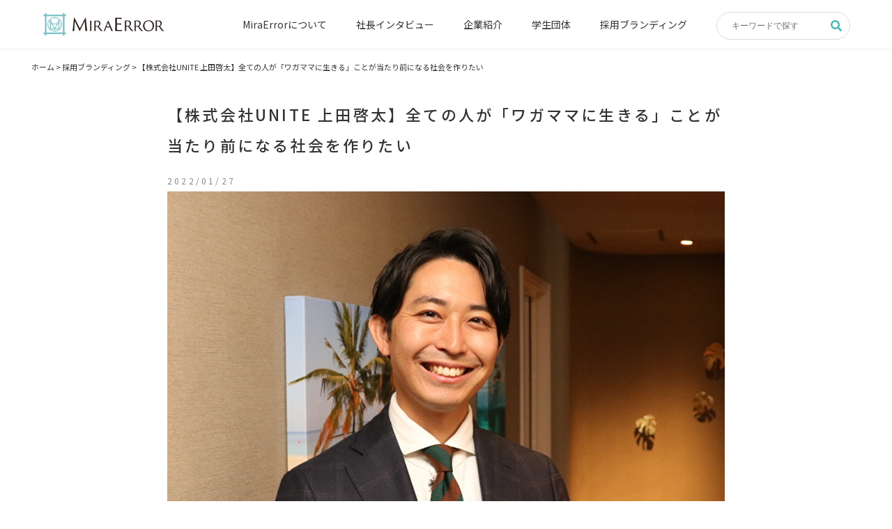

--- FILE ---
content_type: text/html; charset=UTF-8
request_url: https://miraerror.jp/202201272288/
body_size: 47819
content:


    <!DOCTYPE html>
<html lang="ja">
<head>

	<!-- Global site tag (gtag.js) - Google Analytics -->
<script async src="https://www.googletagmanager.com/gtag/js?id=UA-147153151-1"></script>
<script>
    window.dataLayer = window.dataLayer || [];
    function gtag(){dataLayer.push(arguments);}
    gtag('js', new Date());

    gtag('config', 'UA-147153151-1');
</script>
	
<meta charset="UTF-8" />
<meta name="viewport" content="width=device-width, initial-scale=1">
<title>【株式会社UNITE 上田啓太】全ての人が「ワガママに生きる」ことが当たり前になる社会を作りたい |MiraError（ミラエラ）</title>
<link rel="stylesheet" type="text/css" href="https://miraerror.jp/wp/wp-content/themes/interview/style.css" media="all" />
<link rel="stylesheet" type="text/css" href="https://miraerror.jp/wp/wp-content/themes/interview/css/lightbox.css" media="all" />
<link rel="stylesheet" type="text/css" href="https://miraerror.jp/wp/wp-content/themes/interview/css/font-awesome.css" media="all" />
<link rel="stylesheet" type="text/css" href="https://miraerror.jp/wp/wp-content/themes/interview/css/slick.css" media="all" />
<link rel="stylesheet" type="text/css" href="https://miraerror.jp/wp/wp-content/themes/interview/css/slick-theme.css" media="all" />
<link rel="stylesheet" type="text/css" href="https://miraerror.jp/wp/wp-content/themes/interview/css/animate.css" media="all" />
<meta name="author" content="MiraError（ミラエラ）" />
<link rel="start" href="https://miraerror.jp" />
<link rel="pingback" href="https://miraerror.jp/wp/xmlrpc.php" />
<link rel="shortcut icon" href="https://miraerror.jp/favicon.ico" />
<meta name='robots' content='index, follow, max-image-preview:large, max-snippet:-1, max-video-preview:-1' />

	<!-- This site is optimized with the Yoast SEO plugin v17.9 - https://yoast.com/wordpress/plugins/seo/ -->
	<link rel="canonical" href="https://miraerror.jp/202201272288/" />
	<meta property="og:locale" content="ja_JP" />
	<meta property="og:type" content="article" />
	<meta property="og:title" content="【株式会社UNITE 上田啓太】全ての人が「ワガママに生きる」ことが当たり前になる社会を作りたい |" />
	<meta property="og:url" content="https://miraerror.jp/202201272288/" />
	<meta property="og:site_name" content="MiraError（ミラエラ）" />
	<meta property="article:published_time" content="2022-01-27T00:44:41+00:00" />
	<meta property="article:modified_time" content="2023-08-22T06:00:44+00:00" />
	<meta property="og:image" content="https://miraerror.jp/wp/wp-content/uploads/2022/01/cLIbpknEyUv2mop1643173406_1643173419.jpg" />
	<meta property="og:image:width" content="980" />
	<meta property="og:image:height" content="641" />
	<meta property="og:image:type" content="image/jpeg" />
	<meta name="twitter:card" content="summary_large_image" />
	<meta name="twitter:label1" content="執筆者" />
	<meta name="twitter:data1" content="ミラエラ編集部" />
	<script type="application/ld+json" class="yoast-schema-graph">{"@context":"https://schema.org","@graph":[{"@type":"WebSite","@id":"https://miraerror.jp/#website","url":"https://miraerror.jp/","name":"MiraError\uff08\u30df\u30e9\u30a8\u30e9\uff09","description":"\u7d4c\u55b6\u8005\u306e\u7d4c\u9a13\u304b\u3089\u5931\u6557\u3092\u6050\u308c\u308b\u65b9\u306b\u52c7\u6c17\u3092\u4e0e\u3048\u308b\u30e1\u30c7\u30a3\u30a2","potentialAction":[{"@type":"SearchAction","target":{"@type":"EntryPoint","urlTemplate":"https://miraerror.jp/?s={search_term_string}"},"query-input":"required name=search_term_string"}],"inLanguage":"ja"},{"@type":"ImageObject","@id":"https://miraerror.jp/202201272288/#primaryimage","inLanguage":"ja","url":"https://miraerror.jp/wp/wp-content/uploads/2022/01/cLIbpknEyUv2mop1643173406_1643173419.jpg","contentUrl":"https://miraerror.jp/wp/wp-content/uploads/2022/01/cLIbpknEyUv2mop1643173406_1643173419.jpg","width":980,"height":641},{"@type":"WebPage","@id":"https://miraerror.jp/202201272288/#webpage","url":"https://miraerror.jp/202201272288/","name":"\u3010\u682a\u5f0f\u4f1a\u793eUNITE \u4e0a\u7530\u5553\u592a\u3011\u5168\u3066\u306e\u4eba\u304c\u300c\u30ef\u30ac\u30de\u30de\u306b\u751f\u304d\u308b\u300d\u3053\u3068\u304c\u5f53\u305f\u308a\u524d\u306b\u306a\u308b\u793e\u4f1a\u3092\u4f5c\u308a\u305f\u3044 |","isPartOf":{"@id":"https://miraerror.jp/#website"},"primaryImageOfPage":{"@id":"https://miraerror.jp/202201272288/#primaryimage"},"datePublished":"2022-01-27T00:44:41+00:00","dateModified":"2023-08-22T06:00:44+00:00","author":{"@id":"https://miraerror.jp/#/schema/person/ffac99eef4407fe06799bee912986c78"},"breadcrumb":{"@id":"https://miraerror.jp/202201272288/#breadcrumb"},"inLanguage":"ja","potentialAction":[{"@type":"ReadAction","target":["https://miraerror.jp/202201272288/"]}]},{"@type":"BreadcrumbList","@id":"https://miraerror.jp/202201272288/#breadcrumb","itemListElement":[{"@type":"ListItem","position":1,"name":"\u30db\u30fc\u30e0","item":"https://miraerror.jp/"},{"@type":"ListItem","position":2,"name":"\u3010\u682a\u5f0f\u4f1a\u793eUNITE \u4e0a\u7530\u5553\u592a\u3011\u5168\u3066\u306e\u4eba\u304c\u300c\u30ef\u30ac\u30de\u30de\u306b\u751f\u304d\u308b\u300d\u3053\u3068\u304c\u5f53\u305f\u308a\u524d\u306b\u306a\u308b\u793e\u4f1a\u3092\u4f5c\u308a\u305f\u3044"}]},{"@type":"Person","@id":"https://miraerror.jp/#/schema/person/ffac99eef4407fe06799bee912986c78","name":"\u30df\u30e9\u30a8\u30e9\u7de8\u96c6\u90e8","image":{"@type":"ImageObject","@id":"https://miraerror.jp/#personlogo","inLanguage":"ja","url":"https://secure.gravatar.com/avatar/5da1e568056efc7c11c6ec610bc98bca?s=96&d=mm&r=g","contentUrl":"https://secure.gravatar.com/avatar/5da1e568056efc7c11c6ec610bc98bca?s=96&d=mm&r=g","caption":"\u30df\u30e9\u30a8\u30e9\u7de8\u96c6\u90e8"},"url":"https://miraerror.jp/author/intern1/"}]}</script>
	<!-- / Yoast SEO plugin. -->


<link rel='dns-prefetch' href='//www.google.com' />
<link rel='dns-prefetch' href='//s.w.org' />
		<script type="text/javascript">
			window._wpemojiSettings = {"baseUrl":"https:\/\/s.w.org\/images\/core\/emoji\/13.1.0\/72x72\/","ext":".png","svgUrl":"https:\/\/s.w.org\/images\/core\/emoji\/13.1.0\/svg\/","svgExt":".svg","source":{"concatemoji":"https:\/\/miraerror.jp\/wp\/wp-includes\/js\/wp-emoji-release.min.js"}};
			!function(e,a,t){var n,r,o,i=a.createElement("canvas"),p=i.getContext&&i.getContext("2d");function s(e,t){var a=String.fromCharCode;p.clearRect(0,0,i.width,i.height),p.fillText(a.apply(this,e),0,0);e=i.toDataURL();return p.clearRect(0,0,i.width,i.height),p.fillText(a.apply(this,t),0,0),e===i.toDataURL()}function c(e){var t=a.createElement("script");t.src=e,t.defer=t.type="text/javascript",a.getElementsByTagName("head")[0].appendChild(t)}for(o=Array("flag","emoji"),t.supports={everything:!0,everythingExceptFlag:!0},r=0;r<o.length;r++)t.supports[o[r]]=function(e){if(!p||!p.fillText)return!1;switch(p.textBaseline="top",p.font="600 32px Arial",e){case"flag":return s([127987,65039,8205,9895,65039],[127987,65039,8203,9895,65039])?!1:!s([55356,56826,55356,56819],[55356,56826,8203,55356,56819])&&!s([55356,57332,56128,56423,56128,56418,56128,56421,56128,56430,56128,56423,56128,56447],[55356,57332,8203,56128,56423,8203,56128,56418,8203,56128,56421,8203,56128,56430,8203,56128,56423,8203,56128,56447]);case"emoji":return!s([10084,65039,8205,55357,56613],[10084,65039,8203,55357,56613])}return!1}(o[r]),t.supports.everything=t.supports.everything&&t.supports[o[r]],"flag"!==o[r]&&(t.supports.everythingExceptFlag=t.supports.everythingExceptFlag&&t.supports[o[r]]);t.supports.everythingExceptFlag=t.supports.everythingExceptFlag&&!t.supports.flag,t.DOMReady=!1,t.readyCallback=function(){t.DOMReady=!0},t.supports.everything||(n=function(){t.readyCallback()},a.addEventListener?(a.addEventListener("DOMContentLoaded",n,!1),e.addEventListener("load",n,!1)):(e.attachEvent("onload",n),a.attachEvent("onreadystatechange",function(){"complete"===a.readyState&&t.readyCallback()})),(n=t.source||{}).concatemoji?c(n.concatemoji):n.wpemoji&&n.twemoji&&(c(n.twemoji),c(n.wpemoji)))}(window,document,window._wpemojiSettings);
		</script>
		<script type='text/javascript' src='https://miraerror.jp/wp/wp-includes/js/jquery/jquery.min.js' id='jquery-core-js'></script>
<script type='text/javascript' src='https://miraerror.jp/wp/wp-includes/js/jquery/jquery-migrate.min.js' id='jquery-migrate-js'></script>
<script type='text/javascript' src='https://miraerror.jp/wp/wp-content/themes/interview/js/lightbox.js' id='lightbox-js'></script>
<script type='text/javascript' src='https://miraerror.jp/wp/wp-content/themes/interview/js/slick.min.js' id='slick-js'></script>
<script type='text/javascript' src='https://miraerror.jp/wp/wp-content/themes/interview/js/wow.js' id='wow-js'></script>
<script type='text/javascript' src='https://miraerror.jp/wp/wp-content/themes/interview/js/base.js' id='base-js'></script>
<script type='text/javascript' src='https://miraerror.jp/wp/wp-content/themes/interview/js/script.js' id='shared-script-js'></script>
<link rel="https://api.w.org/" href="https://miraerror.jp/wp-json/" /><link rel="alternate" type="application/json" href="https://miraerror.jp/wp-json/wp/v2/posts/2288" /><link rel="alternate" type="application/json+oembed" href="https://miraerror.jp/wp-json/oembed/1.0/embed?url=https%3A%2F%2Fmiraerror.jp%2F202201272288%2F" />
<link rel="alternate" type="text/xml+oembed" href="https://miraerror.jp/wp-json/oembed/1.0/embed?url=https%3A%2F%2Fmiraerror.jp%2F202201272288%2F&#038;format=xml" />
<meta name="cdp-version" content="1.4.6" /><link rel="icon" href="https://miraerror.jp/wp/wp-content/uploads/2021/11/miraerror_logo.png" sizes="32x32" />
<link rel="icon" href="https://miraerror.jp/wp/wp-content/uploads/2021/11/miraerror_logo.png" sizes="192x192" />
<link rel="apple-touch-icon" href="https://miraerror.jp/wp/wp-content/uploads/2021/11/miraerror_logo.png" />
<meta name="msapplication-TileImage" content="https://miraerror.jp/wp/wp-content/uploads/2021/11/miraerror_logo.png" />
</head>
<body id="hrbranding" class="post">
<header>
    <div id="header_in" class="cf">
        <h1 class="logo"><a href="https://miraerror.jp"><img src="https://miraerror.jp/wp/wp-content/themes/interview/img/logo.png" alt="MiraError（ミラエラ）"></a></h1>
        <ul id="pc_gm" class="cf">
            <li id="menu-item-6420" class="menu-item menu-item-type-post_type menu-item-object-page menu-item-6420"><a href="https://miraerror.jp/about/">MiraErrorについて</a></li>
<li id="menu-item-9066" class="menu-item menu-item-type-taxonomy menu-item-object-category current-post-ancestor current-menu-parent current-post-parent menu-item-9066"><a href="https://miraerror.jp/category/interview/">社長インタビュー</a></li>
<li id="menu-item-9064" class="menu-item menu-item-type-taxonomy menu-item-object-category menu-item-9064"><a href="https://miraerror.jp/category/corporation/">企業紹介</a></li>
<li id="menu-item-9067" class="menu-item menu-item-type-post_type menu-item-object-page menu-item-9067"><a href="https://miraerror.jp/partners/">学生団体</a></li>
<li id="menu-item-9065" class="menu-item menu-item-type-taxonomy menu-item-object-category current-post-ancestor current-menu-parent current-post-parent menu-item-9065"><a href="https://miraerror.jp/category/hrbranding/">採用ブランディング</a></li>

            <!-- <li><a href="https://miraerror.jp/about/">MiraErrorについて</a></li> -->
            
            <li class="search">
                							<form method="get" class="searchform" action="https://miraerror.jp/">
								<label for="s" class="assistive-text"></label>
								<input type="text" class="field" name="s" placeholder="キーワードで探す" />
								<input type="submit" class="submit" name="submit" value="GO" />
							</form>            </li>
        </ul>
        <a class="nav-button" href="#">
            <span></span>
            <span></span>
            <span></span>
        </a>
        <nav class="nav-wrap">
            <ul class="nav">
                <li class="menu-item menu-item-type-post_type menu-item-object-page menu-item-6420"><a href="https://miraerror.jp/about/">MiraErrorについて</a></li>
<li class="menu-item menu-item-type-taxonomy menu-item-object-category current-post-ancestor current-menu-parent current-post-parent menu-item-9066"><a href="https://miraerror.jp/category/interview/">社長インタビュー</a></li>
<li class="menu-item menu-item-type-taxonomy menu-item-object-category menu-item-9064"><a href="https://miraerror.jp/category/corporation/">企業紹介</a></li>
<li class="menu-item menu-item-type-post_type menu-item-object-page menu-item-9067"><a href="https://miraerror.jp/partners/">学生団体</a></li>
<li class="menu-item menu-item-type-taxonomy menu-item-object-category current-post-ancestor current-menu-parent current-post-parent menu-item-9065"><a href="https://miraerror.jp/category/hrbranding/">採用ブランディング</a></li>
                                <li><a href="https://miraerror.jp/request/">掲載依頼はこちら</a></li>
                <li><a href="https://miraerror.jp/policy/">サイトポリシー</a></li>
                <li class="search">
                    							<form method="get" class="searchform" action="https://miraerror.jp/">
								<label for="s" class="assistive-text"></label>
								<input type="text" class="field" name="s" placeholder="キーワードで探す" />
								<input type="submit" class="submit" name="submit" value="GO" />
							</form>                </li>
            </ul>
        </nav>
    </div>
    </header>
<div id="c_wrap" class="cf">
<div id="breadcrumb">
    <ul id="breadcrumbs">
        <!-- Breadcrumb NavXT 6.6.0 -->
<li><a href="https://miraerror.jp">ホーム</a></li> &gt; <li><a href="https://miraerror.jp/category/hrbranding/">採用ブランディング</a></li> &gt; <li>【株式会社UNITE 上田啓太】全ての人が「ワガママに生きる」ことが当たり前になる社会を作りたい</li>    </ul>
</div>
<article class="contents single_page">
    <div class="entry_wrap">
                <h2 class="title">【株式会社UNITE 上田啓太】全ての人が「ワガママに生きる」ことが当たり前になる社会を作りたい</h2>
        <p class="data">2022/01/27</p>
                <div class="post_thumbnail">
            <img src="[data-uri]" data-lazy-type="image" data-lazy-src="https://miraerror.jp/wp/wp-content/uploads/2022/01/cLIbpknEyUv2mop1643173406_1643173419.jpg" class="lazy lazy-hidden attachment-medium size-medium wp-post-image" alt="" loading="lazy" data-lazy-srcset="https://miraerror.jp/wp/wp-content/uploads/2022/01/cLIbpknEyUv2mop1643173406_1643173419.jpg 980w, https://miraerror.jp/wp/wp-content/uploads/2022/01/cLIbpknEyUv2mop1643173406_1643173419-768x502.jpg 768w" data-lazy-sizes="(max-width: 980px) 100vw, 980px" /><noscript><img src="https://miraerror.jp/wp/wp-content/uploads/2022/01/cLIbpknEyUv2mop1643173406_1643173419.jpg" class="attachment-medium size-medium wp-post-image" alt="" loading="lazy" srcset="https://miraerror.jp/wp/wp-content/uploads/2022/01/cLIbpknEyUv2mop1643173406_1643173419.jpg 980w, https://miraerror.jp/wp/wp-content/uploads/2022/01/cLIbpknEyUv2mop1643173406_1643173419-768x502.jpg 768w" sizes="(max-width: 980px) 100vw, 980px" /></noscript>        </div>
                        <div id="i-p" class="profile">
            <p class="profile_title"><span>Profile</span></p>
            <div class="profile_wrap cf">
                <div class="profile_image"><img src="https://miraerror.jp/wp/wp-content/uploads/2022/01/271881220_680825586666721_9117719010565173637_n-scaled.jpg" alt=""></div>
                <div class="profile_detail">
                    <p class="profile_name">上田啓太</p>
                    <p class="profile_company">株式会社UNITE　代表取締役CEO</p>                    <p class="profile_introduction">人材採用コンサルティング会社にて、中小企業オーナー社長への経営コンサルティング営業、キャリアコンサルティング、自社中途採用活動、事業承継ビジネスの立上げに従事。<br />
プルデンシャル生命保険にて個人・法人への生命保険営業を経て、SaaS比較サイト「ボクシル」を運営するスマートキャンプにセールスとして、入社。年商数百万円〜約数億円までの売上を牽引。<br />
ToCアプリを運営するリクポにて取締役COOを務め、2018年にUNITE株式会社を設立。<br />
<br />
同社は「ワガママに生きる」を当たり前にする、というミッションの元、インサイドセールスと呼ばれる新しい営業プロセスを構築するサービスを展開。業界問わず、東証一部上場企業から中小ベンチャー企業に至るまでサポートを行っている。<br />
<br />
なぜワガママに生きることが大事なのか、そしてそのミッションに至った経緯を上田氏に伺った。<br />
</p>
                </div>
            </div>
        </div>
        <div class="shared_wrap">
            <div class="entry">
                                <section id="i-1" class="s_box">
                    <h3 class="catch">引く手あまたの人材が集まった「プロフェッショナル集団」</h3>
                    <p class="question">—— 事業内容を教えてください</p>                                        <div class="answer cf">
                        <p><span style="font-weight: 400;">弊社はインサイドセールスの構築事業を行っています。これまで弊社がお手伝いしてきた会社さんは東証一部上場の企業から小規模のスタートアップ企業まで業種問わず幅広い会社にサポートを行っております。</span></p>
<p><span style="font-weight: 400;">インサイドセールスについて簡単にご説明させていただきます。これまでの営業活動は、1人のセールスパーソンが、お客様に対して興味喚起をし顧客との信頼関係を高めた後、商談に持って行けるか見極めていきます。その後のステップとして、商品の提案からクロージングまで全て担当する流れが一般的でした。</span></p>
<p><span style="font-weight: 400;">しかし</span><b>ここ5～6年の間に、インサイドセールスが日本で加熱</b><span style="font-weight: 400;">してきて、とても注目を浴びるようになりました。インサイドセールスの役割は、お客様の興味喚起から商談に至るか、という見極めまでを行います。そして商品の提案や成約の部分は、フィールドセールスと呼ばれる部署が担当し、実際にお客さんとお会いしてクロージングにまで持っていく分業制になってきています。</span></p>
<p><span style="font-weight: 400;">こういった背景から、インサイドセールスは非常に需要はあるのですが、事業成長のエンジンとなるレベルまで組織を構築した経験のある人材が日本全体に少なく、各社人材を採用する事が難しいというのが現状です。</span></p>
<p><b>弊社ではインサイドセールス組織の構築をしてきたプロフェッショナルが数多く在籍して</b><span style="font-weight: 400;">おり、インサイドセールスを会社内に構築していきたいという顧客に対して、設計と実行のPDCAを回して、顧客の社員に具体的な実行の流れをインストールしていくことで組織立ち上げに伴走することが我々の事業になります。</span></p>
<p>&nbsp;</p>
                    </div>
                                                        </section>
                                                <section id="i-2" class="s_box">
                    <h3 class="catch">自らの人生の幸せを定義して日々歩んでいける、そんな社会を目指す</h3>
                    <p class="question">—— 現在のミッションに至った経緯を教えてください。<br />
</p>                                        <div class="answer cf">
                        <p><span style="font-weight: 400;">弊社のミッションは</span><b>「ワガママに生きる」を当たり前にする</b><span style="font-weight: 400;">、というものですが、これに至った経緯は、20代の頃にあるベンチャー企業に勤めていたことが発端です。</span></p>
<p><span style="font-weight: 400;">その会社は営業で入社しましたが、非常に厳しい会社でした。毎朝6時には出社して、まず会社の清掃をした後、会社の理念を唱和していきます。それが終わったら6時半から、自分の直属の上司からの厳しい指導が入ります。</span></p>
<p><span style="font-weight: 400;">私はお世辞にも成績が良かったわけではなかったので、毎朝、6時半から決まって上司に詰められることから始まります。</span></p>
<p><span style="font-weight: 400;">その内容の多くは、「行動量が足りてない」というアクション数に関する指摘指導ほとんどでした。営業の電話も「200件かけて結果が出ないのであれば、500件電話する」と常日頃言われており、当時私は頭を使わずに言われた通りに仕事を遂行していました。</span></p>
<p><span style="font-weight: 400;">帰宅中も終電の電車の中でイヤホン越しから電話で、上司に毎日叱られながら帰るという生活を送っていました。</span></p>
<p><span style="font-weight: 400;">そんな過酷な日々を送っていたので、私の精神も肉体も相当無理をしていたんでしょう。ある日、</span><b>仕事の帰りに駅で気絶して死にかけてしまいました。</b></p>
<p><span style="font-weight: 400;">ちょうど気絶した2ヶ月後に妻のお腹の中には赤ちゃんがいることがわかり、余計自分の人生を見つめ直しました。もしあそこで死んでいたら、自分の子供は生まれてすぐに父親がいない子になってしまう。そう考えただけで非常に恐ろしくなってしまいました。</span></p>
<p><span style="font-weight: 400;">もちろんその会社もその上司も「上田の成長のため」という思いで接してくれていたことは確かなのですが、自分で選択できない状況が招いた臨死体験でした。</span></p>
<p><span style="font-weight: 400;">かろうじて生きながらえることができましたが、世の中にはこのようにして、仕事や会社組織に追い詰められ、今も苦しんでいる人がたくさんいると考えています。</span></p>
<p><b>人生は一度きりなのに、自分の意志で生きられない人が世の中にはたくさんいるということに自分の実体験から気づかされました。</b><span style="font-weight: 400;">この経験を発端として弊社のミッションである、「ワガママに生きる」を当たり前にする、という言葉に至りました。「ワガママ」とは、「自らのまま」「我が儘」という意味です。自分の人生の幸せや成功は自分で定義して、数ある選択肢の中から自ら意思決定した人生を歩んでいこう！ということです。</span></p>
                    </div>
                                                        </section>
                                                <section id="i-3" class="s_box">
                    <h3 class="catch">ワガママに生きるには、相手のワガママも大事にしなければいけない</h3>
                    <p class="question">—— どのような人材を求めていますか？<br />
</p>                                        <div class="answer cf">
                        <p><span style="font-weight: 400;">会社のミッションである「ワガママに生きる」を当たり前にする、に共感してくれる人を求めています。このミッションに深く共感できるのは、やはりその人が社会に窮屈感を感じたり、自分の人生に向き合えていなかったり、長時間労働をしていてもなかなか成果が出ずに、不毛な時間ばかり過ごしていた経験がある人は、このミッションに熱量を持ってくれると思います。</span></p>
<p><span style="font-weight: 400;">他には誠実さがある方です。「ワガママに生きる」を当たり前にする、という事は、</span><b>相手のわがままを受け入れる精神的な余裕</b><span style="font-weight: 400;">を持たないと、お互いわがままに生きることはできないと思っています。</span></p>
<p><span style="font-weight: 400;">そうなってくると、</span><b>「相手が大事にしているものを自分も大事にする」</b><span style="font-weight: 400;">と言うことがとても重要になってきます。例えば、リモートで働くことが当たり前になった昨今、仲間や顧客からメッセージが来た時、仕事中だからと言って長時間放置するのではなく、「今〇〇中なので◯分待ってね」と一言メッセージを送るだけでも、相手も理解を示すことができます。しかし何もメッセージを送らないと、返信を待っている時間が無駄になってしまい、ヤキモキした不毛な時間になってしまいます。</span></p>
<p><span style="font-weight: 400;">このような些細に見えるけど相手への配慮をを大事にしていける誠実さや、相手に対する理解を持てる人とぜひ一緒に働きたいと思っています。</span></p>
<p><span style="font-weight: 400;">弊社の中でも、仕事が過密で改善が必要と見えるメンバーには、私がそのメンバーと1on1を行い、仕事量を抑えるだけではなく、効率が悪くないか、他にやり方がないかを、一人一人、そしてチーム全体で改善しています。このような改善活動を毎週行うことで、より少ない時間でより効率の良い仕事をして、「ワガママに生きる」ことができるような社内の風土を作っていっています。</span></p>
                    </div>
                                                        </section>
                                                <section id="i-4" class="s_box">
                    <h3 class="catch">事業を前進させていくことができる「実力あるリーダー」を世に輩出していく</h3>
                    <p class="question">—— 今後の事業展開について教えてください。<br />
</p>                                        <div class="answer cf">
                        <p><span style="font-weight: 400;">今現在は「セールスプロセスを再構築する」事業を進めています。セールスプロセスにおいて、組織の課題を見つけてそれを解決し、さらに次の課題を見つけてより良いものにして、事業を前進させていく取り組みです。</span></p>
<p><span style="font-weight: 400;">この事業は、「事業責任者」「CRO（チーフレベニューオフィサー）」と呼ばれる、事業を作るリーダーを育てていくことができる活動だと思っています。この事業を通して再現性ある事業成長のプロセスが作れるリーダーを世の中に輩出していきます。</span></p>
<p><span style="font-weight: 400;">さらには今後輩出されていくリーダーたちが「ワガママに生きられない社会課題の解決」を目指し起業した際に「ヒト・モノ・カネ・情報」など必要なリソースを全て提供できるようホールディングス(持株会社)を作り投資事業も行ってきたいと思っています。</span></p>
<p><span style="font-weight: 400;">さらには、自社でプロダクトを作ってSaaS（「Software as a Service」の略で、ベンダーが提供するクラウドサーバーにあるソフトウェアを、インターネットを経由してユーザーが利用できるサービス）を作ることも考えております。</span></p>
<p><span style="font-weight: 400;">全ての中心にあるのは、「ワガママに生きられない社会課題の解決」を目指し、</span><b>事業を作れる人材をUNITEが世に輩出していくこと、</b><span style="font-weight: 400;">そして投資した企業にも、そのようなリーダーを送り込んでお互いが相乗効果を生んで発展していけるグループ組織を作ってきたいと思っています。</span></p>
                    </div>
                                                        </section>
                                                <section id="i-5" class="s_box">
                    <h3 class="catch">「人間にしかできない仕事」その面白さに震えてほしい</h3>
                    <p class="question">—— 若者へメッセージをいただけますか？<br />
</p>                                        <div class="answer cf">
                        <p><span style="font-weight: 400;">今は急速にテクノロジーが進化し、AIが人の代わりとなる時代に足を踏み入れています。その中で、本当に人間がやるべき仕事というのは何なのかを考えなくてはいけない。私は</span><b>「プロジェクトマネジメント」がその一つ</b><span style="font-weight: 400;">だと思っています。</span></p>
<p><span style="font-weight: 400;">人類の歴史を紐解くと「月に行きたい！」、「火星に行きたい！」、「月に住みたい！」、それができたら次は「コロニーを作ってそこに生活したい！」というように、突拍子もないことを言い続けるリーダーがいます。この「何かを成し遂げたい」という欲求は、人間を人間たらしめるものだと思います。</span></p>
<p><span style="font-weight: 400;">しかし、これを言うだけでは実現しません。実現するためにゴールを設定し、プロジェクトを管理する役割が絶対に必要です。それがプロジェクトマネージャーと呼ばれる人です。</span></p>
<p><span style="font-weight: 400;">この仕事は必ず人間がやる仕事で、人やAIをまとめて、プロジェクトを前に進めていく。こういったことを体系的に学べて、実際の事業作りで身につけられる環境が弊社、UNITEです。</span></p>
<p><span style="font-weight: 400;">もし「未来に何をやりたいかわからない。けど何かをやりたいと思った時にできるような自分の実力をつけたい。」そんな方はぜひ一度弊社に来てください。</span><b>プロジェクトマネジメントという仕事の面白さに震えていただけるはずです。</b><span style="font-weight: 400;">ぜひ一度お話ししましょう。</span></p>
<p>&nbsp;</p>                    </div>
                                                        </section>
                                                                            </div>
            <div class="companyInfo">
                <div class="top">
                    <div class="img">
                        <img src="https://miraerror.jp/wp/wp-content/uploads/2022/01/271967599_1375096519591191_2859841667448481309_n.png">
                    </div>
                    <h4>UNITE株式会社</h4>
                </div>
                <div class="bottom">
                    <table class="companyTable">
                        <tr>
                            <th><span>設立</span></th>
                            <td><span>2018年2月20日</span></td>
                        </tr>
                        <tr>
                            <th><span>資本金</span></th>
                            <td><span>不明</span></td>
                        </tr>
                        <tr>
                            <th><span>売上高</span></th>
                            <td><span>非公開</span></td>
                        </tr>
                        <tr>
                            <th><span>従業員数</span></th>
                            <td><span>不明</span></td>
                        </tr>
                        <tr>
                            <th><span>事業内容</span></th>
                            <td><span>インサイドセールス導入・運用支援</span></td>
                        </tr>
                        <tr class="companyUrl">
                            <th><span>URL</span></th>
                            <td>
                                                                <span>
                                    <a href="https://unite-biz.com/" target="_blank">https://unite-biz.com/</a>
                                </span>
                                                                                                                            </td>
                        </tr>
                    </table>
                </div>
            </div>



            <div class="shared-box">
    <div class="button-area">
        <div class="button-whole">
            <a class="button-link opensub" id="twitter" href="http://twitter.com/intent/tweet?text=%E3%80%90%E6%A0%AA%E5%BC%8F%E4%BC%9A%E7%A4%BEUNITE+%E4%B8%8A%E7%94%B0%E5%95%93%E5%A4%AA%E3%80%91%E5%85%A8%E3%81%A6%E3%81%AE%E4%BA%BA%E3%81%8C%E3%80%8C%E3%83%AF%E3%82%AC%E3%83%9E%E3%83%9E%E3%81%AB%E7%94%9F%E3%81%8D%E3%82%8B%E3%80%8D%E3%81%93%E3%81%A8%E3%81%8C%E5%BD%93%E3%81%9F%E3%82%8A%E5%89%8D%E3%81%AB%E3%81%AA%E3%82%8B%E7%A4%BE%E4%BC%9A%E3%82%92%E4%BD%9C%E3%82%8A%E3%81%9F%E3%81%84&amp;https%3A%2F%2Fmiraerror.jp%2F202201272288%2F&amp;url=https%3A%2F%2Fmiraerror.jp%2F202201272288%2F" target="_blank" title="Twitterで共有">
                <i class="fa fa-twitter"></i>
            </a>
        </div>
        <div class="button-whole">
            <a class="button-link opensub" id="facebook" href="http://www.facebook.com/sharer.php?u=https%3A%2F%2Fmiraerror.jp%2F202201272288%2F&amp;t=%E3%80%90%E6%A0%AA%E5%BC%8F%E4%BC%9A%E7%A4%BEUNITE+%E4%B8%8A%E7%94%B0%E5%95%93%E5%A4%AA%E3%80%91%E5%85%A8%E3%81%A6%E3%81%AE%E4%BA%BA%E3%81%8C%E3%80%8C%E3%83%AF%E3%82%AC%E3%83%9E%E3%83%9E%E3%81%AB%E7%94%9F%E3%81%8D%E3%82%8B%E3%80%8D%E3%81%93%E3%81%A8%E3%81%8C%E5%BD%93%E3%81%9F%E3%82%8A%E5%89%8D%E3%81%AB%E3%81%AA%E3%82%8B%E7%A4%BE%E4%BC%9A%E3%82%92%E4%BD%9C%E3%82%8A%E3%81%9F%E3%81%84" target="_blank" title="Facebookで共有">
                <i class="fa fa-facebook"></i>
            </a>
        </div>
        <div class="button-whole">
            <a class="button-link opensub" id="hatena" href="http://b.hatena.ne.jp/add?mode=confirm&amp;url=https%3A%2F%2Fmiraerror.jp%2F202201272288%2F&amp;title=%E3%80%90%E6%A0%AA%E5%BC%8F%E4%BC%9A%E7%A4%BEUNITE+%E4%B8%8A%E7%94%B0%E5%95%93%E5%A4%AA%E3%80%91%E5%85%A8%E3%81%A6%E3%81%AE%E4%BA%BA%E3%81%8C%E3%80%8C%E3%83%AF%E3%82%AC%E3%83%9E%E3%83%9E%E3%81%AB%E7%94%9F%E3%81%8D%E3%82%8B%E3%80%8D%E3%81%93%E3%81%A8%E3%81%8C%E5%BD%93%E3%81%9F%E3%82%8A%E5%89%8D%E3%81%AB%E3%81%AA%E3%82%8B%E7%A4%BE%E4%BC%9A%E3%82%92%E4%BD%9C%E3%82%8A%E3%81%9F%E3%81%84" target="_blank" data-hatena-bookmark-title="https://miraerror.jp/202201272288/" title="このエントリーをはてなブックマークに追加">
                <strong>B!</strong>
            </a>
        </div>
        <div class="button-whole">
            <a class="button-link opensub" id="pocket" href="http://getpocket.com/edit?url=https%3A%2F%2Fmiraerror.jp%2F202201272288%2F" target="_blank" title="pocketで共有">
                <i class="fa fa-get-pocket"></i>
            </a>
        </div>
    </div>
</div>
        </div>





                        <div class="fb-area-wrap">
            <div class="fb-area">
                <div class="fb-thumbnail">
                    <div class="fb-thumbnail-inner">
                                                <img src="[data-uri]" data-lazy-type="image" data-lazy-src="https://miraerror.jp/wp/wp-content/uploads/2022/01/cLIbpknEyUv2mop1643173406_1643173419.jpg" class="lazy lazy-hidden ofi wp-post-image" alt="" loading="lazy" data-lazy-srcset="https://miraerror.jp/wp/wp-content/uploads/2022/01/cLIbpknEyUv2mop1643173406_1643173419.jpg 980w, https://miraerror.jp/wp/wp-content/uploads/2022/01/cLIbpknEyUv2mop1643173406_1643173419-768x502.jpg 768w" data-lazy-sizes="(max-width: 980px) 100vw, 980px" /><noscript><img src="https://miraerror.jp/wp/wp-content/uploads/2022/01/cLIbpknEyUv2mop1643173406_1643173419.jpg" class="ofi wp-post-image" alt="" loading="lazy" srcset="https://miraerror.jp/wp/wp-content/uploads/2022/01/cLIbpknEyUv2mop1643173406_1643173419.jpg 980w, https://miraerror.jp/wp/wp-content/uploads/2022/01/cLIbpknEyUv2mop1643173406_1643173419-768x502.jpg 768w" sizes="(max-width: 980px) 100vw, 980px" /></noscript>                                            </div>
                </div>
                <div class="fb-like-box">
                    この記事が気に入ったら<br />
                    いいね ! しよう
                    <div id="fb-root"></div>
                    <script async defer crossorigin="anonymous" src="https://connect.facebook.net/ja_JP/sdk.js#xfbml=1&version=v4.0"></script>
                    <div class="fb-like" data-href="https://www.facebook.com/MiraError2020/" data-width="" data-layout="button_count" data-action="like" data-size="large" data-show-faces="false" data-share="false"></div>
                </div>
            </div>
        </div>
        <div class="post_archive_wrap">
    <ul class="archive_list">
                <li>
            <section class="archive_box">
                <a href="https://miraerror.jp/2026011010243/">
                    <div class="post_thum" href="https://miraerror.jp/2026011010243/">
                                                <img src="[data-uri]" data-lazy-type="image" data-lazy-src="https://miraerror.jp/wp/wp-content/uploads/2026/01/兼平竜也-scaled.jpg" class="lazy lazy-hidden ofi wp-post-image" alt="" loading="lazy" data-lazy-srcset="https://miraerror.jp/wp/wp-content/uploads/2026/01/兼平竜也-scaled.jpg 2560w, https://miraerror.jp/wp/wp-content/uploads/2026/01/兼平竜也-768x512.jpg 768w, https://miraerror.jp/wp/wp-content/uploads/2026/01/兼平竜也-1536x1024.jpg 1536w, https://miraerror.jp/wp/wp-content/uploads/2026/01/兼平竜也-2048x1365.jpg 2048w" data-lazy-sizes="(max-width: 2560px) 100vw, 2560px" /><noscript><img src="https://miraerror.jp/wp/wp-content/uploads/2026/01/兼平竜也-scaled.jpg" class="ofi wp-post-image" alt="" loading="lazy" srcset="https://miraerror.jp/wp/wp-content/uploads/2026/01/兼平竜也-scaled.jpg 2560w, https://miraerror.jp/wp/wp-content/uploads/2026/01/兼平竜也-768x512.jpg 768w, https://miraerror.jp/wp/wp-content/uploads/2026/01/兼平竜也-1536x1024.jpg 1536w, https://miraerror.jp/wp/wp-content/uploads/2026/01/兼平竜也-2048x1365.jpg 2048w" sizes="(max-width: 2560px) 100vw, 2560px" /></noscript>                                            </div>
                    <h2 class="post_title">【マイキャリア株式会社　兼平 竜也】後悔しない人生を選べ──組織崩壊のどん底から、“採用の当たり前”を変えるまで。</h2>
                    <p class="post_date">更新日：2026/01/10</p>
                    <p class="post_readmore">READ MORE →</p>
                </a>
            </section>
        </li>
                <li>
            <section class="archive_box">
                <a href="https://miraerror.jp/2025122110186/">
                    <div class="post_thum" href="https://miraerror.jp/2025122110186/">
                                                <img src="[data-uri]" data-lazy-type="image" data-lazy-src="https://miraerror.jp/wp/wp-content/uploads/2025/12/S__38952970_0-e1766140864283.jpg" class="lazy lazy-hidden ofi wp-post-image" alt="" loading="lazy" /><noscript><img src="https://miraerror.jp/wp/wp-content/uploads/2025/12/S__38952970_0-e1766140864283.jpg" class="ofi wp-post-image" alt="" loading="lazy" /></noscript>                                            </div>
                    <h2 class="post_title">【AEG UNITE合同会社　武藤 大志郎】「なければ、作る」――コロナ禍から始まった地域密着型・理想の教育とは。</h2>
                    <p class="post_date">更新日：2025/12/21</p>
                    <p class="post_readmore">READ MORE →</p>
                </a>
            </section>
        </li>
            </ul>
</div>    </div>
</article>
</div>
<footer>
    <div id="footer_in" class="section_inner cf">
    	<div id="f_add">
            <a id="f_logo" href="https://miraerror.jp">
                <img src="https://miraerror.jp/wp/wp-content/themes/interview/img/logo.png" alt="MiraError（ミラエラ）">
            </a>
		</div>
		<ul id="f_menu" class="cf">
			<li class="menu-item menu-item-type-post_type menu-item-object-page menu-item-6420"><a href="https://miraerror.jp/about/">MiraErrorについて</a></li>
<li class="menu-item menu-item-type-taxonomy menu-item-object-category current-post-ancestor current-menu-parent current-post-parent menu-item-9066"><a href="https://miraerror.jp/category/interview/">社長インタビュー</a></li>
<li class="menu-item menu-item-type-taxonomy menu-item-object-category menu-item-9064"><a href="https://miraerror.jp/category/corporation/">企業紹介</a></li>
<li class="menu-item menu-item-type-post_type menu-item-object-page menu-item-9067"><a href="https://miraerror.jp/partners/">学生団体</a></li>
<li class="menu-item menu-item-type-taxonomy menu-item-object-category current-post-ancestor current-menu-parent current-post-parent menu-item-9065"><a href="https://miraerror.jp/category/hrbranding/">採用ブランディング</a></li>
            <!-- <li>
                <a href="https://miraerror.jp/about/">MiraErrorについて</a>
			</li>
			<li>
                <a href="https://miraerror.jp/category/interview/">社長インタビュー一覧</a>
			</li> -->
			<li>
                <a class="out" href="https://hitoiru.co.jp/">運営会社</a>
			</li>
			<li>
				<a href="https://miraerror.jp/request/">掲載依頼はこちら</a>
			</li>
			<li>
                <a href="https://miraerror.jp/policy/">サイトポリシー</a>
			</li>
		</ul>
	</div>
    <div id="copy">&copy; 2026 MiraError（ミラエラ）</div>
</footer>
<script type="text/javascript">
    if(jQuery('.wpcf7').length){ //formのclassが存在するか判定
        var wpcf7Elm = document.querySelector( '.wpcf7' );
        wpcf7Elm.addEventListener( 'wpcf7mailsent', function( event ) {
            location.replace('https://miraerror.jp/thanks/');
        }, false );
    }
</script>
<link rel='stylesheet' id='wp-block-library-css'  href='https://miraerror.jp/wp/wp-includes/css/dist/block-library/style.min.css' type='text/css' media='all' />
<link rel='stylesheet' id='contact-form-7-css'  href='https://miraerror.jp/wp/wp-content/plugins/contact-form-7/includes/css/styles.css' type='text/css' media='all' />
<link rel='stylesheet' id='wp-pagenavi-css'  href='https://miraerror.jp/wp/wp-content/plugins/wp-pagenavi/pagenavi-css.css' type='text/css' media='all' />
<script type='text/javascript' id='vk-ltc-js-js-extra'>
/* <![CDATA[ */
var vkLtc = {"ajaxurl":"https:\/\/miraerror.jp\/wp\/wp-admin\/admin-ajax.php"};
/* ]]> */
</script>
<script type='text/javascript' src='https://miraerror.jp/wp/wp-content/plugins/vk-link-target-controller/js/script.min.js' id='vk-ltc-js-js'></script>
<script type='text/javascript' id='contact-form-7-js-extra'>
/* <![CDATA[ */
var wpcf7 = {"apiSettings":{"root":"https:\/\/miraerror.jp\/wp-json\/contact-form-7\/v1","namespace":"contact-form-7\/v1"}};
/* ]]> */
</script>
<script type='text/javascript' src='https://miraerror.jp/wp/wp-content/plugins/contact-form-7/includes/js/scripts.js' id='contact-form-7-js'></script>
<script type='text/javascript' id='google-invisible-recaptcha-js-before'>
var renderInvisibleReCaptcha = function() {

    for (var i = 0; i < document.forms.length; ++i) {
        var form = document.forms[i];
        var holder = form.querySelector('.inv-recaptcha-holder');

        if (null === holder) continue;
		holder.innerHTML = '';

         (function(frm){
			var cf7SubmitElm = frm.querySelector('.wpcf7-submit');
            var holderId = grecaptcha.render(holder,{
                'sitekey': '6Ld5d2wnAAAAAK9d2BYWVUHf1cMIZ7r2eMrfjI8J', 'size': 'invisible', 'badge' : 'bottomright',
                'callback' : function (recaptchaToken) {
					if((null !== cf7SubmitElm) && (typeof jQuery != 'undefined')){jQuery(frm).submit();grecaptcha.reset(holderId);return;}
					 HTMLFormElement.prototype.submit.call(frm);
                },
                'expired-callback' : function(){grecaptcha.reset(holderId);}
            });

			if(null !== cf7SubmitElm && (typeof jQuery != 'undefined') ){
				jQuery(cf7SubmitElm).off('click').on('click', function(clickEvt){
					clickEvt.preventDefault();
					grecaptcha.execute(holderId);
				});
			}
			else
			{
				frm.onsubmit = function (evt){evt.preventDefault();grecaptcha.execute(holderId);};
			}


        })(form);
    }
};
</script>
<script type='text/javascript' async defer src='https://www.google.com/recaptcha/api.js?onload=renderInvisibleReCaptcha&#038;render=explicit' id='google-invisible-recaptcha-js'></script>
<script type='text/javascript' src='https://miraerror.jp/wp/wp-content/plugins/bj-lazy-load/js/bj-lazy-load.min.js' id='BJLL-js'></script>
<script type='text/javascript' src='https://miraerror.jp/wp/wp-includes/js/wp-embed.min.js' id='wp-embed-js'></script>
<!-- Global site tag (gtag.js) - Google Analytics -->
<script>
    window.dataLayer = window.dataLayer || [];
    function gtag(){dataLayer.push(arguments);}
    gtag('js', new Date());

    gtag('config', 'UA-147153151-1');
</script>
</body>
</html>



--- FILE ---
content_type: text/css
request_url: https://miraerror.jp/wp/wp-content/themes/interview/style.css
body_size: 61462
content:
/*
Theme Name: interview
Theme URI: https://rcj-test1.com/interview/
Description: This theme is created for rollcloud only.
Version: 1.0
Author: rollcloud
Tags: one columns, widgets
*/

@charset "utf-8";

@import url('https://fonts.googleapis.com/css?family=Noto+Sans+JP:300,400,500,600,700&display=swap&subset=japanese');

/* Preferences
----------------------------------------------------------- */
* {
	margin: 0;
	padding: 0;
}
/* html5 reset css */
html, body, div, span, object, iframe,h1, h2, h3, h4, h5, h6, p, a, blockquote, pre,abbr, address, cite, code,del, dfn, em, img, ins, kbd, q, samp,small, strong, sub, sup, var,b, i,dl, dt, dd, ol, ul, li,fieldset, form, label, legend,table, caption, tbody, tfoot, thead, tr, th, td,article, aside, dialog, figure, footer, header,hgroup, menu, nav, section,time, mark, audio, video { margin: 0; padding: 0; border: 0; outline: 0; vertical-align: baseline; background: transparent; } article, aside, dialog, figure, footer, header,hgroup, nav, section {display:block;} nav ul {list-style:none;} blockquote, q {quotes:none;} blockquote:before, blockquote:after,q:before, q:after { content:''; content:none; } ins { background-color:#ff9; color:#000; text-decoration:none; } mark { background-color:#ff9; color:#000; font-style:italic; font-weight:bold; } del {text-decoration: line-through;} abbr[title], dfn[title] { border-bottom:1px dotted #000; cursor:help; } hr { display:block; height:1px; border:0; border-top:1px solid #cccccc; margin:1em 0; padding:0; } input, select {vertical-align:middle;} 
/* //html5 reset css */

body {
	color: #333;
	line-height: 1.8;
	text-align: left;
	font-size: 12px;
    /* font-family: "Yu Gothic Medium", "游ゴシック Medium", YuGothic, "游ゴシック体","ヒラギノ角ゴ Pro W3","Hiragino Kaku Gothic Pro","メイリオ",Meiryo,Verdana,"ＭＳ Ｐゴシック","MS PGothic"; */
    font-family: "Noto Sans JP", sans-serif;
}

@media screen and (max-width: 1000px) {
    body {
        position: relative;
    }
}

ul{list-style-type: none;}
ul.circle{list-style-type: circle;margin-left:1.5em;}
ul.disc{list-style-type: disc;margin-left:1.5em;}
ul,ol{margin-left:2em;margin-bottom:1em;}

h1,h2,h3,h4,h5,h6{
	font-size: 100%;
	font-weight: normal;
}
p{margin-bottom: 1em;}
em,address{
	font-weight: normal;
	font-style: normal;
}
table{
	border-collapse: collapse;
	width: 100%;
}
th,td{
	padding: 0.6em 1em;
    border-bottom: 1px dotted #ccc;
	font-weight: normal;
	vertical-align: middle;
    box-sizing: border-box;
}
img{
	border: 0;
	vertical-align: middle;
}
a img:hover{
	opacity: 0.6;
}
@media screen and (max-width: 767px) {
	img{
		width: 100%;
		height: auto;
	}
	a img:hover{opacity: 1;}
}
blockquote{
	margin: 0 0 1em;
	padding: 1em;
	background: rgba(255,255,255,0.1);
}
blockquote p{margin: 0;}

a{
	text-decoration: none;
	color: #333;
	outline: none;
}
a:hover{
    text-decoration: underline;
}

/* public css
----------------------------------------------------------------*/
.clear{clear: both;}
.cf:after {visibility: hidden;display: block;font-size: 0;content: " ";clear: both;height: 0;overflow: hidden;}
* html .cf{ zoom: 1; } /* ie6 */
*:first-child+html .cf { zoom: 1; } /* ie7 */

.alignleft{float: left; margin-right: 40px;}
.alignright{float: right; margin-left: 40px;}
.aligncenter{text-align: center; display: block; margin-left: auto; margin-right: auto; }
@media screen and (max-width: 1000px) {
	.alignleft{
		float: none;
		margin-right: 0;
	}
	.alignright{
		float: none;
		margin-left: 0;
	}
}
.center{text-align: center;}
.left{text-align: left;}
.right{text-align: right;}
.red{color: #c12020;}
.bold{font-weight: bold;}
.small{font-size: 85%;}

.fw500{font-weight: 500;}

.fright{float: right;}
.fleft{float: left;}

.br-sp{display: none;}
@media screen and (max-width: 1000px) {
	.fright,.fleft{float: none;}
    .br-sp{display: block;}
}

/*space*/
.mt0{margin-top: 0;}.mt5{margin-top: 5px;}.mt10{margin-top: 10px;}.mt15{margin-top: 15px;}.mt20{margin-top: 20px;}.mt25{margin-top: 25px;}.mt30{margin-top: 30px;}.mt35{margin-top: 35px;}.mt40{margin-top: 40px;}.mt45{margin-top: 45px;}.mt50{margin-top: 50px;}.mt100{margin-top: 100px;}
.mr0{margin-right: 0;}.mr5{margin-right: 5px;}.mr10{margin-right: 10px;}.mr15{margin-right: 15px;}.mr20{margin-right: 20px;}.mr25{margin-right: 25px;}.mr30{margin-right: 30px;}.mr35{margin-right: 35px;}.mr40{margin-right: 40px;}.mr45{margin-right: 45px;}.mr50{margin-right: 50px;}.mr100{margin-right: 100px;}
.mb0{margin-bottom: 0;}.mb5{margin-bottom: 5px;}.mb10{margin-bottom: 10px;}.mb15{margin-bottom: 15px;}.mb20{margin-bottom: 20px;}.mb25{margin-bottom: 25px;}.mb30{margin-bottom: 30px;}.mb35{margin-bottom: 35px;}.mb40{margin-bottom: 40px;}.mb45{margin-bottom: 45px;}.mb50{margin-bottom: 50px;}.mb100{margin-bottom: 100px;}.ml0{margin-left: 0;}
.ml5{margin-left: 5px;}.ml10{margin-left: 10px;}.ml15{margin-left: 15px;}.ml20{margin-left: 20px;}.ml25{margin-left: 25px;}.ml30{margin-left: 30px;}.ml35{margin-left: 35px;}.ml40{margin-left: 40px;}.ml45{margin-left: 45px;}.ml50{margin-left: 50px;}.ml100{margin-left: 100px;}.pt0{padding-top: 0;}
.pt5{padding-top: 5px;}.pt10{padding-top: 10px;}.pt15{padding-top: 15px;}.pt20{padding-top: 20px;}.pt25{padding-top: 25px;}.pt30{padding-top: 30px;}.pt35{padding-top: 35px;}.pt40{padding-top: 40px;}.pt45{padding-top: 45px;}.pt50{padding-top: 50px;}.pt100{padding-top: 100px;}
.pr0{padding-right: 0;}.pr5{padding-right: 5px;}.pr10{padding-right: 10px;}.pr15{padding-right: 15px;}.pr20{padding-right: 20px;}.pr25{padding-right: 25px;}.pr30{padding-right: 30px;}.pr35{padding-right: 35px;}.pr40{padding-right: 40px;}.pr45{padding-right: 45px;}.pr50{padding-right: 50px;}.pr100{padding-right: 100px;}
.pb0{padding-bottom: 0;}.pb5{padding-bottom: 5px;}.pb10{padding-bottom: 10px;}.pb15{padding-bottom: 15px;}.pb20{padding-bottom: 20px;}.pb25{padding-bottom: 25px;}.pb30{padding-bottom: 30px;}.pb35{padding-bottom: 35px;}.pb40{padding-bottom: 40px;}.pb45{padding-bottom: 45px;}.pb50{padding-bottom: 50px;}.pb100{padding-bottom: 100px;}.pl0{padding-left: 0;}
.pl5{padding-left: 5px;}.pl10{padding-left: 10px;}.pl15{padding-left: 15px;}.pl20{padding-left: 20px;}.pl25{padding-left: 25px;}.pl30{padding-left: 30px;}.pl35{padding-left: 35px;}.pl40{padding-left: 40px;}.pl45{padding-left: 45px;}.pl50{padding-left: 50px;}.pl100{padding-left: 100px;}
.mb05e{margin-bottom: 0.5em;}.mb1e{margin-bottom: 1em;}.mb2e{margin-bottom: 2em;}.mb3e{margin-bottom: 3em;}.mb4e{margin-bottom: 4em;}.mb5e{margin-bottom: 5em;}

@media screen and (max-width: 1000px) {
}

.sh{
	position: absolute !important;
	clip: rect(1px 1px 1px 1px);
}

/*bg_color*/
.bg_color,.hover_bg_color a:hover{background-color: #f4fbfc;}
/* 
色
グレー：#f9f9f9
イエロー：#fffcf7
スカイブルー：#f4fbfc
ブルー：#f7fbff
エメラルドグリーン：#f4fff9
ピンク：#fff9fe
赤：#fff7f7
 */

/* effect & decoration
----------------------------------------------------------------*/
/* a,input,textarea{
	transition: all 0.4s ease;
}
input[type="submit"]{
	transition: all 0.1s ease;
} */

/*
div{
	border-radius: 0.5em;
	-webkit-border-radius: 0.5em;
	-moz-border-radius: 0.5em;
}
*/

/* rayout
----------------------------------------------------------------*/
#c_wrap{
    width: 100%;
    position: relative;
}
#home #c_wrap {
    /* background-color: #f9f9f9; */
}

.twoColumn{
    max-width: 1230px;
    margin: 0 auto;
    position: relative;
    overflow: hidden;
}
.oneColumn{
    max-width: 800px;
    width: 100%;
    margin: 0 auto;
}
.oneColumn .contents{
    padding-bottom: 20px;
}

/*#home .contents .contentsWrapper,
#category_interview .contents .contentsWrapper{
    width: calc(100% - 340px);
    background-color: #fff;
    float: left;
    padding: 20px;
    box-sizing: border-box;
}*/

#home .contents .contentsWrapper,
.twoColumn .contents .contentsWrapper {
    width: calc(100% - 340px);
    background-color: #fff;
    float: left;
    padding: 20px;
    box-sizing: border-box;
}

#home .contents:first-of-type .contentsWrapper{
    padding-bottom: 4.5rem;
}

#home #c_wrap .contents.second{
    padding-top: 4.5rem;
}

@media screen and (max-width: 1000px) {
}

@media screen and (max-width: 767px) {
    #home .contents .contentsWrapper,
    /*#category_interview .contents .contentsWrapper,*/
    .twoColumn .contents .contentsWrapper {
        width: auto;
        float: none;
    }
    #home #c_wrap .contents:first-of-type,
    #category_interview #c_wrap .contents{
        padding-bottom: 2rem;
    }
    #home #c_wrap .contents.second {
        padding-top: 2rem;
    }
    #home .contents:first-of-type .contentsWrapper,
    #category_interview .contents .contentsWrapper{
        padding-bottom: 0;
    }
    #home #c_wrap .contents.second .contentsWrapper {
        padding-top: 0;
    }
    .oneColumn .contents{
        padding: 0 20px 2rem;
    }

}

/* header
----------------------------------------------------------------*/
header{
    border-bottom: 1px solid #eee;
    margin-bottom: 1rem;
}
#header_in{
    padding: 17px 60px;
    background-color: #fff;
}
#home header{
    position: relative;
    height: 0;
    padding-top: 62%;
    border-bottom: none;
    margin-bottom: 0;
}
#header_in h1.logo{
    height: 36px;
    float: left;
}
#header_in h1.logo img{
    width: auto;
    height: 100%;
}
#pc_gm{
    float: right;
    margin: 0;
}
#pc_gm li{
    float: left;
    font-size: 14px;
    padding-left: 3em;
    height: 36px;
    line-height: 36px;
    box-sizing: border-box;
}
#pc_gm li:first-child{
    padding-left: 0;
}
#pc_gm li a{
    color: #333;
}
#header_in .nav-button,
#header_in .nav-wrap{
    display: none;
}
#header_slider_wrap{
    position: absolute;
    left: 0;
    top: 0;
    width: 100%;
    height: 100%;
    z-index: 0;
}
.header_slider{
    height: 100%;
}
.header_slider .slick-list{
    height: 100%;
}
.header_slider .slick-track{
    height: 100%;
}
.header_slider_item{
    background-color: #333;
}
.header_slider_item > a{
    display: block;
    overflow: hidden;
    position: relative;
    height: 100%;
}
.header_slider_item > a{
    display: block;
    overflow: hidden;
    position: relative;
    height: 100%;
}
.header_archive_list{
    position: absolute;
    left: 40px;
    bottom: 12%;
    width: calc(50% - 40px);
    color: #fff;
    font-size: 24px;
    font-weight: bold;
    text-shadow: 2px 3px 6px rgba(0,0,0,0.16);
}
.header_archive_list .post_cat{
    margin-bottom: 3rem;
    font-size: 12px;
    letter-spacing: 2px;
}
.header_archive_list .post_title{
    margin-bottom: 2rem;
    line-height: 1.4;
    font-size: 30px;
    font-weight: bold;
    letter-spacing: 2px;
    text-shadow: #333 2px 2px 7px;
}
.header_archive_list .post_contributor{
    margin-bottom: 2rem;
    font-size: 16px;
    font-weight: 500;
    letter-spacing: 2px;
    text-shadow: #333 2px 2px 7px;
}
.header_archive_list .post_date{
    font-size: 12px;
    font-weight: normal;
    margin-bottom: 0;
    letter-spacing: 2px;
    text-shadow: #333 2px 2px 7px;
}
.header_slider_item > a:hover img{
    opacity: 1;
}

@media screen and (max-width: 767px) {
    header{
    }
    #home header{
        height: auto;
        padding-top: 0;
        margin-bottom: 0;
    }
    #header_slider_wrap {
        position: relative;
        height: 100vh;
    }
    #header_in{
        padding: 10px;
    }
    #header_in h1.logo{
        margin: 0 auto;
        height: 34px;
    }
    #header_in #pc_gm{
        display: none;
    }
    #header_in .nav-wrap.open {
        display: block;
    }
    #header_in .nav-wrap.close {
        display: none;
    }
    #header_in .nav-button {
        display: block;
        cursor: pointer;
        float: right;
        margin: 5px 0;
    }
    #header_in .nav-wrap {
        position: fixed;
        left: 0;
        top: 0;
        display: none;
        z-index: 10;
        background-color: rgba(0, 0, 0, 0.9);
        width: 100%;
        height: 100%;
        padding-top: 78px;
        -webkit-box-sizing: border-box;
        box-sizing: border-box;
    }
    #header_in .nav-wrap .nav {
        height: 100%;
        position: relative;
        overflow-x: hidden;
        overflow-y: auto;
        margin-left: 0;
    }
    #header_in .nav-wrap li {
        display: block;
        margin: 0 20px;
        line-height: 1.1;
        padding: 2em 0;
        border-bottom: 1px solid #fff;
        position: relative;
    }
    #header_in .nav-wrap li:first-child{
        border-top: 1px solid #fff;
    }
    #header_in .nav-wrap li::after{
        content: '>';
        position: absolute;
        right: 0;
        top: 50%;
        -webkit-transform: translateY(-50%);
        transform: translateY(-50%);
        color: #fff;
        font-size: 16px;
        -webkit-box-sizing: content-box;
        box-sizing: content-box;
    }
    #header_in .nav-wrap li a {
        color: #fff;
        font-size: 16px;
        text-decoration: none;
        display: block;
        text-align: left;
    }
    /*メニューボタンのエフェクト*/
    #header_in .nav-button,
    #header_in .nav-button span {
        display: inline-block;
        -webkit-transition: all 0.4s;
        transition: all 0.4s;
        -webkit-box-sizing: border-box;
        box-sizing: border-box;
    }
    #header_in .nav-button {
        z-index: 20;
        position: relative;
        width: 32px;
        height: 24px;
    }
    #header_in .nav-button span {
        position: absolute;
        left: 0;
        width: 100%;
        height: 2px;
        background-color: rgba(0, 0, 0, 0.9);
        border-radius: 2px;
    }
    #header_in .nav-button.active span {
        background-color: #fff;
    }
    #header_in .nav-button span:nth-of-type(1) {
        top: 0;
    }
    #header_in .nav-button span:nth-of-type(2) {
        top: 11px;
    }
    #header_in .nav-button span:nth-of-type(3) {
        bottom: 0;
    }
    #header_in .nav-button.active span:nth-of-type(1) {
        -webkit-transform: translateY(11px) rotate(-45deg);
        transform: translateY(11px) rotate(-45deg);
    }
    #header_in .nav-button.active span:nth-of-type(2) {
        opacity: 0;
    }
    #header_in .nav-button.active span:nth-of-type(3) {
        -webkit-transform: translateY(-11px) rotate(45deg);
        transform: translateY(-11px) rotate(45deg);
    }
    .header_archive_list{
        font-size: 13px;
        width: 80%;
        left: 20px;
        bottom: 10%;
        top: unset;
    }
    .header_archive_list .post_title{
        margin-bottom: 2rem;
        font-size: 24px;
    }
    .header_archive_list .post_cat{
        margin-bottom: 1rem;
    }
    .header_slider_item img{
        height: 100%;
        width: auto;
    }
    .header_archive_list .post_date{
        font-size: 12px;
    }
}


/* header fixed
----------------------------------------------------------------*/
#home #header_in{
    padding: 22px 60px;
    position: absolute;
    left: 0;
    top: 0;
    z-index: 1;
    width: 100%;
    box-sizing: border-box;
    background-color: rgba(255,255,255,0.4);
    transition: all 0.4s ease;
}
#home #header_in.fixed{
    padding: 17px 60px;
    position: fixed;
    background-color: rgba(255,255,255,0.9);
}
@media screen and (max-width: 767px) {
    #home #header_in{
        position: absolute !important;
        padding: 10px !important;
        background-color: rgba(255,255,255,0.4) !important;
    }
}


/* breadcrumb
----------------------------------------------------------------*/
#breadcrumb{
    width: 100%;
    max-width: 800px;
    margin: 0 auto 36px;
    box-sizing: border-box;
}
/*#category_interview #breadcrumb{
    max-width: 1230px;
    padding: 0 20px;
}*/
#breadcrumb{
    max-width: 1230px;
    padding: 0 20px;
}
#breadcrumb ul{
    width: 100%;
	margin: 0;
    font-size: 11px;
}
#breadcrumb ul li{
	display: inline-block;
}

@media screen and (max-width: 800px) {
    #breadcrumb{
        padding: 0 20px;
        margin-bottom: 2rem;
    }
}

/* search
----------------------------------------------------------------*/
#search{}
#s{width: 60%;}
#searchsubmit{}

/* contents
----------------------------------------------------------------*/
.title {
    font-size: 22px;
    font-weight: 500;
    margin-bottom: 1.2rem;
    letter-spacing: 0.2rem;
    line-height: 2.8rem;
}

#category_interview .title{
    padding: 0 20px;
    margin-bottom: 1.2rem;
}

i.fa{
	font-family:FontAwesome !important;
}

img.ofi{
    width: 100% !important;
    height: 100% !important;
    object-fit: cover !important;
    position: absolute !important;
    top: 0 !important;
    left: 0 !important;
}

@media screen and (max-width: 1000px) {
	.title{
		font-size: 18px;
        line-height: 2.2rem;
    }
}

@media screen and (max-width: 767px) {
    #category_interview .title{
        margin-bottom: 0;
    }
}

/* side
----------------------------------------------------------------*/
.side {
    width: 340px;
    float: right;
}
.side_wrap{
    padding: 20px;
    box-sizing: border-box;
}
.side_banner {
    margin-top: 1.2rem;
}
.side .side_banner:first-of-type{
    margin-top: 0;
}
.side .side_banner:first-child{
    margin-bottom: 2.2rem;
}
.side .side_banner:nth-of-type(3){
    margin-top: 2.2rem;
}
.side_banner img {
    width: 100%;
    height: auto;
}
.today_president {
    background: #fff;
}
.today_wrap{
    /* padding: 20px; */
}
.today_president h3 {
    font-size: 16px;
    margin-bottom: .8rem;
    font-weight: bold;
    text-align: center;
}
ul.today_list {
    margin: 0;
}
ul.today_list li {
    margin-bottom: 1rem;
}
ul.today_list li:last-of-type{
    margin-bottom: 0;
}
ul.today_list li a{
    display: block;
}
ul.today_list li .thum_wrap{
    width: 40%;
    float: left;
}
ul.today_list li .thum_wrap .thum{
    display: block;
    padding-top: 75%;
    position: relative;
    overflow: hidden;
    background-color: #333;
}
ul.today_list li .info {
    width: 60%;
    float: right;
    font-size: 11px;
    overflow: hidden;
    padding-left: 1em;
    box-sizing: border-box;
}
ul.today_list li .info p{
    margin-bottom: 0;
}
ul.today_list li .info .post_name{
    font-weight: 500;
}
ul.today_list li a:hover img{
    opacity: 1;
}

.side2{position: relative;}
.side2 .today_president{margin: 0;}

@media screen and (max-width: 767px) {
    .side{
        width: auto;
        float: none;
    }
    .side_wrap {
        padding: 0 20px 2rem;
    }
    .today_wrap{
        /* padding: 4%; */
    }
    .today_president h3{
        font-size: 16px;
    }
    ul.today_list li .info{
    }
    .side2{display: none;}
}

/* footer
----------------------------------------------------------------*/
footer{
	clear: both;
    border-top: 1px solid #eee;
    margin-top: 20px;
    background-color: #fff;
}
#home footer{
    margin-top: 0;
}
footer a{
    color: #333;
    display: block;
}

#footer_in{
    padding: 20px;
    width: auto;
}

#f_menu{
	float: left;
	margin: 0;
}
#f_menu li{
	float: left;
	padding-left: 3em;
	font-size: 12px;
    height: 30px;
    line-height: 30px;
    box-sizing: border-box;
}

#f_add{
    float: left;
    height: 30px;
}
#f_logo{
	display: inline;
}
#f_logo img{
    width: auto;
    height: 100%;
}

footer #copy {
    padding: 20px;
    font-size: 12px;
    height: 30px;
    line-height: 30px;
    color: #fff;
    background-color: #333;
    text-align: center;
}

@media screen and (max-width: 1000px) {
}

@media screen and (max-width: 767px){
    footer{
        margin-top: 2rem;
    }
    #footer_in{
        padding: 2em 0;
        width: auto;
    }
    #f_add{
        float: none;
        margin-bottom: 2em;
        text-align: center;
    }
    #f_logo{
        margin: 0 auto;
    }
    #f_menu{
        float: none;
        margin: 0 0 2em;
    }
    #f_menu li{
        float: none;
        text-align: center;
        margin-bottom: 1em;
        padding: 0;
        height: auto;
        line-height: 1.8;
        font-size: 12px;
    }
    #f_menu li:last-child{
        margin-bottom: 0;
    }
    footer #copy{
        padding: 2em 0;
    }
}

/* post
----------------------------------------------------------------*/
.archive_list{
    display: flex;
    flex-wrap: wrap;
    margin: 0 -10px;
}
.archive_list li{
    display: flex;
    width: 50%;
    padding: 0 10px;
    margin-top: 20px;
    box-sizing: border-box;
}
.archive_list li:nth-child(-n+2){
    margin-top: 0;
}
.archive_box {
    width: 100%;
    display: flex;
}
.archive_box > a{
    display: block;
    border: 1px solid #f1f1f1;
    padding: 6% 5% 5%;
    box-sizing: border-box;
    position: relative;

    /* Additional */
    width: 100%;
}
.archive_box .post_thum {
    height: 0;
    padding-top: 60%;
    position: relative;
    overflow: hidden;
    background-color: #333;
    margin-bottom: 1rem;
}
.archive_box .post_title {
    font-size: 16px;
    font-weight: 500;
    line-height: 1.5;
    margin-bottom: 1rem;
    letter-spacing: .75px;
    color: #000;
}
.archive_box .post_contributor {
    font-size: 14px;
    margin-bottom: 1rem;
    letter-spacing: 1.75px;
}
.archive_box .post_date {
    font-size: 12px;
    margin-bottom: 0;
    color: #999;
    letter-spacing: .75px;
}
.post_readmore {
    font-size: 11px;
    font-weight: bold;
    color: #83ccd2;
    position: absolute;
    right: 4%;
    bottom: 5%;
    letter-spacing: 1px;
    margin-bottom: 0;
}
.archive_box > a:hover{
    text-decoration: none;
}
.archive_box > a:hover img{
    opacity: 1;
}


@media screen and (max-width: 1000px) {
}

@media screen and (max-width: 767px) {
    .archive_list{
        display: block;
        margin: 0;
    }

    .archive_list li {
        width: 100%;
        padding: 0;
        margin-top: 20px;
    }
    .archive_list li:nth-child(-n+2) {
        margin-top: 20px;
    }
    .archive_list li:first-child {
        margin-top: 0px;
    }
    .archive_box .post_title{
        font-size: 16px;
        margin-bottom: .8rem;
    }
    .archive_box .post_thum{
        padding-top: 60%;
    }
    .archive_box .post_contributor {
        font-size: 14px;
        margin-bottom: .7rem;
    }
    .archive_box .post_date{
        font-size: 12px;
    }
}


/* entry */
.entry_wrap{
    width: 100%;
    max-width: 800px;
    margin: 0 auto;
    padding-bottom: 20px;
}
.single_page .data {
    font-size: 12px;
    margin-bottom: 5px;
    font-weight: 400;
    color: rgb(138, 138, 138);
    letter-spacing: 0.2rem;
}
.post_thumbnail{
    margin-bottom: 36px;
}
.post_thumbnail img{
    width: 100%;
    height: auto;
}

/* .toc {
    border: 1px solid #707070;
    padding: 25px;
    background-color: #f9f9f9;
    margin-bottom: 50px;
}
.toc_title {
    text-align: center;
    font-size: 21px;
    font-weight: bold;
    line-height: 1.4;
    margin-bottom: 1em;
}
.toc_profile {
    font-size: 18px;
    font-weight: bold;
    height: 20px;
    line-height: 20px;
    position: relative;
    padding-left: 38px;
    margin-bottom: 24px;
}
.toc_profile::before {
    content: '';
    width: 20px;
    height: 0;
    padding-top: 20px;
    background-color: #83ccd2;
    position: absolute;
    top: 0;
    left: 0;
}
.toc_list {
    font-size: 16px;
    font-weight: bold;
    line-height: 28px;
    margin: 0 0 0 23px;
}
.toc_list li {
    margin-bottom: 12px;
    padding-left: 15px;
}
.toc_list li:last-child{
    margin-bottom: 0;
} */

.profile{
    padding-bottom: 34px;
    border-bottom: 1px solid #333;
}
.profile_title{
    font-size: 22px;
    font-weight: 500;
    line-height: 28px;
    position: relative;
    padding-left: 48px;
    margin-bottom: 20px;
}
.profile_title::before{
    content: '';
    width: 28px;
    height: 0;
    padding-top: 28px;
    background-color: #83ccd2;
    position: absolute;
    top: 50%;
    left: 0;
    -webkit-transform: translateY(-50%);
    transform: translateY(-50%);
}
.profile_title::after{
    content: '';
    width: calc(100% - 48px);
    height: 1px;
    background-color: #333;
    position: absolute;
    top: 50%;
    right: 0;
    -webkit-transform: translateY(-50%);
    transform: translateY(-50%);
}
.profile_title span{
    display: inline-block;
    background-color: #fff;
    padding-right: 38px;
    position: relative;
    z-index: 4;
}
.profile_wrap{
    padding: 0 4%;
}
.profile_image{
    width: 18%;
    float: left;
}
.profile_image img{
    width: 100%;
    height: auto;
    border-radius: 50%;
}
.profile_detail{
    width: 82%;
    float: right;
    padding-left: 4%;
    box-sizing: border-box;
}
.profile_name {
    font-size: 24px;
    font-weight: 500;
    margin-bottom: 1rem;
    letter-spacing: 0.5rem;
}
.profile_company{
    font-size: 18px;
    font-weight: 500;
    line-height: 1.32;
    margin-bottom: 2rem;
}
.profile_introduction {
    font-size: 16px;
    font-weight: 300;
    line-height: 1.9;
    margin-bottom: 0;
    letter-spacing: .75px;
}

.entry{
}
.entry .s_box {
    padding-top: 20px;
}
#about .entry > :last-child,
#policy .entry > :last-child,
.entry .s_box > :last-child{margin-bottom: 0 !important;}
.entry h3.catch {
    font-size: 24px;
    font-weight: bold;
    margin: 2rem 0;
    line-height: 2.8rem;
    padding: 1rem;
    color: #fff;
    background-color: #83ccd2;
}
.entry .question {
    color: #666;
    font-size: 16px;
    font-weight: 500;
    line-height: 1.7;
    margin-bottom: 30px;
    letter-spacing: 0.1rem;
    line-height: 1.8rem;
}
.entry .answer {
    font-size: 16px;
    line-height: 1.8;
    margin-bottom: 25px;
    letter-spacing: 0.1rem;
    line-height: 1.8rem;
}
.entry .answer p{
    margin-bottom: 40px;
}
.entry .answer > :last-child{margin-bottom: 0;}
.entry .section_image img{
    width: 100%;
    height: auto;
}

.entry a{text-decoration: underline;}
.entry ul{list-style-type: square;margin-left:1.5em;}

.shared_wrap{
    position: relative;
}
.shared-box{
    height: 0px;
    bottom: calc(50% + 10.5rem);
    display: flex;
    margin-left: -10vw;
    position: sticky;
    top: 0px;
    z-index: 1;
}

.button-area {
    /*text-align: center;
    padding-bottom: 80px;
    border-bottom: 1px solid #707070;
    margin-bottom: 80px;
    margin-top: 80px;*/
}
.button-whole{
    margin: 1em;
}
.button-whole a{
    display: block;
    width: 3rem;
    height: 3rem;
    line-height: 3rem;
    font-size: 20px;
    text-align: center;
    color: #fff;
}
.button-whole a#twitter{background-color: #00acee;}
.button-whole a#facebook{background-color: #3b5998;}
.button-whole a#hatena{background-color: #1588cb;}
.button-whole a#pocket{background-color: #ee4056;}
.button-whole a:hover{
    text-decoration: none;
}
.button-whole a#hatena strong{
    font-family: Verdana !important;
    font-weight: bold;
}

/* .sns-area{
    text-align: center;
    border-top: 1px solid #e3e3e3;
    margin-top: 80px;
    padding-top: 80px;
    padding-bottom: 80px;
}
.sns-whole{
    display: inline-block;
    margin: 0 0.5em;
}
.sns-whole a{
    display: block;
    width: 120px;
    font-size: 20px;
    color: #fff;
}
.sns-whole a#sns-facebook{background-color: #3b5998;}
.sns-whole a#sns-twitter{background-color: #00acee;} */

.companyInfo {
    margin-top: 40px;
}
.companyInfo .top {
    margin-bottom: 24px;
}
.companyInfo .top h4{
    font-size: 18px;
    letter-spacing: .75px;
    font-weight: 500;
    margin-top: 10px;
}
.companyInfo .top .img img{
    max-width: 100%;
    height: auto;
}
table.companyTable{
    font-size: 16px;
    letter-spacing: .75px;
    table-layout: fixed;
    box-sizing: border-box;
}
table.companyTable tr{
    
}
table.companyTable tr th{
    width: 25%;
    background: #f1f1f1;
    border: 1px solid #e3e3e3;
    text-align: center;
    font-weight: 500;
    padding: .8em 1em;
}
table.companyTable tr td{
    border: 1px solid #e3e3e3;
    padding: .8em 1em;
}
table.companyTable tr td span{
    display: inline-block;
}
table.companyTable tr td a{
    text-decoration: underline;
    color: #3ab0e2;
    transition: .4s;
    word-break: break-all;
}
table.companyTable tr td a:hover{
    color: #4d4d4d;
}

.fb-area-wrap{
    border-top: 1px solid #e3e3e3;
    margin-top: 80px;
    padding-top: 80px;
    padding-bottom: 80px;
}
.fb-area{
    display: table;
    width: 100%;
}
.fb-thumbnail,
.fb-like-box{
    display: table-cell;
    vertical-align: middle;
}
.fb-thumbnail{
    width: 50%;
}
.fb-thumbnail-inner{
    position: relative;
    height: 0;
    padding-top: 60%;
}
.fb-like-box{
    width: 50%;
    background-color: #333;
    color: #fff;
    text-align: center;
    font-size: 14px;
}

@media screen and (max-width: 800px) {
    .entry_wrap{
        padding: 0 20px 2em;
        box-sizing: border-box;
    }
    .shared-box{
        height: auto;
        bottom: auto;
        display: block;
        margin-left: 0;
        position: static;
        top: auto;
        text-align: center;
        padding-bottom: 80px;
        border-bottom: 1px solid #e3e3e3;
        margin-bottom: 80px;
        margin-top: 80px;
    }
    .button-whole{
        display: inline-block;
    }
    /* .sns-area{
        border-top: none;
        margin-top: 0;
        padding-top: 0;
    } */
    .fb-area-wrap{
        border-top: none;
        margin-top: 0;
        padding-top: 0;
    }
    .fb-area{
        position: relative;
    }
    .fb-thumbnail,
    .fb-like-box{
        width: 100%;
    }
    .fb-thumbnail{
        width: 100%;
        position: absolute;
        top: 0;
        left: 0;
        height: 100%;
        padding-top: 0;
        z-index: 0;
    }
    .fb-thumbnail-inner{
        height: 100%;
        padding-top: 0;
    }
    .fb-like-box{
        background-color: rgba(0,0,0,0.7);
        padding: 4rem 0;
        position: relative;
        z-index: 1;
    }
}
@media screen and (max-width: 767px) {
    .single_page .data{
        font-size: 10px;
    }
    .post_thumbnail{
        margin-bottom: 20px;
    }
    /* .toc{
        padding: 1rem;
        margin-bottom: 0;
    }
    .toc_title{
        font-size: 16px;
        margin-bottom: 1em;
    }
    .toc_profile{
        font-size: 14px;
        height: 20px;
        line-height: 20px;
        padding-left: 28px;
        margin-bottom: 1rem;
    }
    .toc_profile::before{
        width: 20px;
        padding-top: 20px;
    }
    .toc_list{
        font-size: 14px;
        line-height: 20px;
        margin: 0 0 0 20px;
    }
    .toc_list li{
        margin-bottom: 1rem;
    }
    .toc_list li:last-child{
        margin-bottom: 0;
    } */
    .profile {
        padding-bottom: 2rem;
        margin-bottom: 0;
        padding-top: 2rem;
    }
    .profile_title{
        font-size: 16px;
        padding-left: 28px;
        margin-bottom: 1.5rem;
    }
    .profile_title::before{
        width: 20px;
        padding-top: 20px;
    }
    .profile_title span{
        padding-right: 18px;
    }
    .profile_wrap{
        padding: 0 1rem;
    }
    .profile_image{
        width: 50%;
        float: none;
        margin: 0 auto 1rem;
    }
    .profile_detail{
        width: 100%;
        float: none;
        padding-left: 0;
    }
    .profile_name{
        font-size: 20px;
        margin-bottom: 1rem;
    }
    .profile_company{
        font-size: 14px;
        margin-bottom: 2rem;
    }
    .profile_introduction{
        font-size: 12px;
    }
    .entry .answer p{
        margin-bottom: 30px;
    }
    .entry .s_box{
        padding-bottom: 0;
    }
    .entry h3.catch {
        font-size: 20px;
        line-height: 2rem;
    }
    .entry .question{
        font-size: 14px;
        margin-bottom: 2rem;
    }
    .entry .answer{
        font-size: 14px;
        margin-bottom: 2rem;
    }
    .shared-box{
        padding-bottom: 2rem;
        margin-top: 2rem;
        margin-bottom: 3rem;
    }
    /* .sns-area{
        padding-bottom: 3rem;
    } */
    table.companyTable{
        font-size: 14px;
        border-bottom: 1px solid #e3e3e3;
    }
    table.companyTable tr th{
        width: 100%;
        display: block;
        border-bottom: none;
        padding: .8em 1em .6em;
    }
    table.companyTable tr td{
        width: 100%;
        display: block;
        border-bottom: none;
    }
    table.companyTable tr.companyUrl td span{
        margin-bottom: 7px;
    }
    table.companyTable tr.companyUrl td span:last-child{
        margin-bottom: 0;
    }
    .companyInfo .top h4{
        font-size: 16px;
    }
    .fb-area-wrap{
        padding-bottom: 3rem;
    }
}

/* wp plugin
----------------------------------------------------------------*/
/* pagenavi */
.wp-pagenavi {
	clear: both !important;
	text-align: center !important;
	padding-top: 2em !important;
}
.wp-pagenavi a, .wp-pagenavi span {
	text-decoration: none !important;
	border: 1px solid #f0f0f0 !important;
	padding: 0.4em 0.6em !important;
	margin: 0.2em !important;
	color: #999 !important;
}
.wp-pagenavi a:hover{
    background-color: #009fb5 !important; 
    color: #fff !important; 
    border-color: #009fb5 !important;
}
.wp-pagenavi span.current{
    font-weight: bold !important;
    background-color: #f9f9f9 !important;
}

/* ページ
----------------------------------------------------------------*/
/* MiraErrorについて */
#about .entry {
    font-size: 16px;
}
#about .entry::before{
    content: "";
    display: block;
    position: fixed;
    top: 0;
    left: 0;
    z-index: -1;
    width: 100%;
    height: 100vh;
    background-image: url("img/about_bg.png");
    background-position: center;
    background-repeat: no-repeat;
    background-size: 500px auto;
}

@media screen and (max-width: 1000px) {
    #about .entry {
        font-size: 14px;
    }
    #about .entry::before{
        background-size: 50% auto;
    }
}

/* policy */
#policy .entry {
    font-size: 16px;
}

@media screen and (max-width: 1000px) {
    #policy .entry {
        font-size: 14px;
    }
}

/* Contact */
#request .entry{font-size: 16px;}
#request .wpcf7{
    border: 1px solid #e3e3e3;
}

#request .form_box,
#request #pp_wrap{
    border-bottom: 1px solid #e3e3e3;
    padding: 40px;
}
#request .form_box .ft{
    font-weight: 500;
    margin-bottom: 0.5em;
}
input[type="text"],input[type="email"],input[type="tel"],textarea,select{
	font-size: 14px;
	padding: 10px;
	border-style: solid;
	border-width: 1px;
    border-color: #e3e3e3;
	vertical-align: baseline;
	-webkit-box-sizing: border-box;
	box-sizing: border-box;
	width: 100%;
}
input[type="radio"]{
	vertical-align: middle;
	margin: 0 0.4em;
}
label{display: block;}
/* .req{
	color: #ff6666;
	font-size: 75%;
	margin-left: 0.5em;
} */

#request span.wpcf7-list-item{
    margin: 0 2em 0 0;
}
#consent span.wpcf7-list-item{
    margin: 0 0.5em 0 0;
}

#request #pp_box{
    border: 1px solid #e3e3e3;
    -webkit-box-sizing: border-box;
    box-sizing: border-box;
    overflow-y: scroll;
    height: 120px;
    margin-bottom: 0.5em;
}
#request #pp_box #pp{
    padding: 1em;
    font-size: 12px;
}
#request #pp_box #pp ol{
    margin-bottom: 0;
}
#request #pp_box #pp ol li{
    margin-bottom: 1em;
}
#request #pp_box #pp ol li:last-child{
    margin-bottom: 0;
}

input[type="submit"],
input[type="button"] {
    border-radius: 0;
    -webkit-box-sizing: content-box;
    -webkit-appearance: button;
    appearance: button;
    border: none;
    box-sizing: border-box;
    cursor: pointer;
}
input[type="submit"]::-webkit-search-decoration,
input[type="button"]::-webkit-search-decoration {
    display: none;
}
input[type="submit"]::focus,
input[type="button"]::focus {
    outline-offset: -2px;
}
#submit_wrap{
    padding: 40px;
}
.wpcf7-form #submit{
    width: 400px;
    background-color: #83ccd2;
    color: #fff;
    font-size: 16px;
    font-weight: bold;
    letter-spacing: 1px;
    padding: 10px 0;
    border: none;
    cursor: pointer;
    transition: all .3s ease;
}
.wpcf7-form #submit:hover{
    box-shadow: 0 0 7px #999;
}

span.wpcf7-not-valid-tip{margin-top: 0.3em}

@media screen and (max-width: 1000px) {
    #request .entry{font-size: 14px;}
    #request .form_box,
    #request #pp_wrap{
        padding: 1em;
    }
    input[type="text"],input[type="email"],input[type="tel"],textarea,select{
        font-size: 13px;
        padding: 0.5em;
    }
    #submit_wrap{
        padding: 1em;
    }
    .wpcf7-form #submit{
        width: 100%;
        font-size: 14px;
    }
    div.wpcf7 img.ajax-loader{width: auto;}
}


/* #full_slider_wrap
----------------------------------------------------------------*/

.full_cover {
    clear: both;
    position: relative;
}
.contents_full {
    background-color: #f1f1f1;
}
/*div#full_slider_wrap::before{
    content: '“';
    font-size: 170px;
    color: #cbcbcb;
    position: absolute;
    left: 0;
    top: 0;
    font-family: "游明朝", YuMincho, "ヒラギノ明朝 ProN W3", "Hiragino Mincho ProN", "HG明朝E" !important;
}
div#full_slider_wrap::after{
    content: '”';
    font-size: 170px;
    color: #cbcbcb;
    position: absolute;
    right: 0;
    bottom: 0;
    font-family: "游明朝", YuMincho, "ヒラギノ明朝 ProN W3", "Hiragino Mincho ProN", "HG明朝E" !important;
}*/
.slick-dotted.slick-slider{
    margin-bottom: 0 !important;
}
#full_slider_wrap .full_slider .full_slider_item > a{
    display: flex;
}
.full_archive_image{
    width: 58%;
    order: 2;
}
.full_archive_image_inner{
    width: 100%;
    height: 0;
    padding-top: 58%;
    position: relative;
    overflow: hidden;
    background-color: #333;
}
.full_archive_list{
    display: flex;
    width: 42%;
    order: 1;
    padding: 40px 80px;
    box-sizing: border-box;
    justify-content: center;
    align-items: center;
}
.full_archive_list_inner{
    width: 100%;
}
section.full_slider_item h2.post_title {
    font-size: 24px;
    line-height: 1.5;
    margin-bottom: 1rem;
    font-weight: bold;
    text-align: center;
    letter-spacing: .75px;
    font-family: "游明朝", YuMincho, "ヒラギノ明朝 ProN W3", "Hiragino Mincho ProN", "HG明朝E" !important;
}
.full_archive_list p.post_contributor {
    margin-bottom: 0;
    line-height: 24px;
    letter-spacing: 2px;
    text-align: right;
    color: #999;
}
.full_slider .slick-dots{
    bottom: 20px;
    font-size: 0;
}
.full_slider .slick-dots li{
    position: static;
    margin: 0 1rem;
    width: 20px;
    height: 20px;
}
.full_slider .slick-dots li button{
    width: 20px;
    height: 20px;
    padding: 0;
    text-indent: -9999px;
    border-radius: 50%;
    border: 1px solid #fff;
    box-sizing: border-box;
    background-color: #b8b8b8;
}
.full_slider .slick-dots li.slick-active button{
    background-color: #83ccd2;
}
.full_slider .slick-dots li button::before{
    content: none;
    display: none;
}
#full_slider_wrap .full_slider .full_slider_item > a:hover{
    text-decoration: none;
}
#full_slider_wrap .full_slider .full_slider_item > a:hover img{
    opacity: 1;
}

@media screen and (max-width: 1000px) {
    #full_slider_wrap .full_slider .full_slider_item > a{
        display: block;
    }
    .full_archive_image{
        width: 100%;
        order: 0;
    }
    .full_archive_list{
        display: block;
        width: 100%;
        order: 0;
        padding: 2em 2em 26px;
    }
    section.full_slider_item h2.post_title{
        font-size: 20px;
    }
    .full_archive_list p.post_contributor{
        font-size: 12px;
    }
    .full_slider .slick-dots{
        bottom: 10px;
    }
    .full_slider .slick-dots li{
        position: static;
        margin: 0 0.75rem;
        width: 16px;
        height: 16px;
    }
    .full_slider .slick-dots li button{
        width: 16px;
        height: 16px;
    }
}

/* shutter
----------------------------------------------------------------*/
.shutter{
    position:fixed;
    top:0;
    left:0;
    right:0;
    bottom:0;
    background-color:#fff;
    z-index:9999;
    animation: byeShutter 3.5s forwards;
}
#shutter_contents{
    width: 100%;
    position:absolute;
    top: 50%;
    left: 0;
    -webkit-transform: translateY(-50%);
    transform: translateY(-50%);
    text-align: center;
}
#shutter_logo{
    height: 72px;
    animation: shutterLogo 3.5s forwards;
    opacity: 0;
}
#shutter_logo img{
    width: auto;
    height: 100%;
}
#shutter_text{
    color: #333;
    font-size: 22px;
    font-weight: 500;
    margin-top: 20px;
    width: 100%;
    position: relative;
    letter-spacing: 0.1em;
}
#shutter_text p{
    animation: shutterText 3.5s forwards;
    opacity: 0;
    margin-bottom: 0;
    position: absolute;
    top: 20px;
    left: 0;
    width: 100%;
    text-align: center;
}

@media screen and (max-width: 1000px) {
    #shutter_logo{
        height: 50px;
    }
    #shutter_text{
        font-size: 14px;
        margin-top: 1em;
        letter-spacing: 1px;
    }
}

@keyframes byeShutter{
    80%{
        opacity:1;
    }
    100%{
        opacity:0;
        display:none;
        z-index:-1;
    }
}

@keyframes shutterLogo{
    0%{
        opacity: 0;
        filter: blur(5px);
        transform: scale(1.3);
    }
    10%{
        opacity:1;
        filter: blur(5px);
        transform: scale(1.3);
    }
    25%{
        opacity:1;
        filter: blur(0);
        transform: scale(1);
    }
    80%{
        opacity:1;
        filter: blur(0);
        transform: scale(1);
    }
    100%{
        opacity:0;
        display:none;
    }
}
@keyframes shutterText{
    0%{
        opacity: 0;
        top: 20px;
    }
    20%{
        opacity: 0;
        top: 20px;
    }
    30%{
        opacity: 1;
        top: 20px;
    }
    50%{
        opacity: 1;
        top: 0;
    }
    80%{
        opacity: 1;
        top: 0;
    }
    100%{
        top: 0;
        opacity: 0;
        display: none;
    }
}



/* single-blog
----------------------------------------------------------------*/
.single_blog {}

.single_blog .entry_wrap {
    margin-bottom: 50px;
}
.single_blog .entry_wrap .excerpt {
    margin-bottom: 50px;
    padding: 0;
    font-size: 100%;
}
.single_blog .entry_wrap .excerpt::before {}
.single_blog .entry_wrap .excerpt::after {}
.single_blog .entry_wrap .excerpt p:not(:last-child){
    margin-bottom: 1em;
}
.single_blog .entry_wrap .shared_wrap {}
.single_blog .entry_wrap .shared_wrap .entry {}

.single_blog .entry {
    font-size: 110%;
    letter-spacing: 0.1rem;
    line-height: 1.8rem;
} 
.single_blog .entry p {}
.single_blog .entry p:not(:last-child){
    margin-bottom: 2em;
}
.single_blog .entry h1,
.single_blog .entry h2,
.single_blog .entry h3,
.single_blog .entry h4,
.single_blog .entry h5,
.single_blog .entry h6 {
    margin: 0 0 1em;
    font-weight: bold;
    line-height: 1.8;
}
.single_blog .entry h2:not(:first-child),
.single_blog .entry h3:not(:first-child),
.single_blog .entry h4:not(:first-child),
.single_blog .entry h5:not(:first-child),
.single_blog .entry h6:not(:first-child) {
    margin-top: 2em;
}
.single_blog .entry h1 {
    font-size: 1.9em;
}
.single_blog .entry h2 {
    margin: 0 0 1.0em;
    font-size: 170%;
    font-weight: bold;
    line-height: 1.5;
}
.single_blog .entry h3 {
    font-size: 130%;
    font-weight: normal;
    color: #83ccd2;
    padding-bottom: 0.25em;
    border-bottom: solid 1px #dcdcdc;
    border-color: #83ccd2;
}
.single_blog .entry h4 {
    font-size: 120%;
}
.single_blog .entry h5 {
    font-size: 110%;
}
.single_blog .entry h6 {
    font-size: 100%;
}
.single_blog .entry img {
    max-width: 100%;
    height: auto;
}
.single_blog .entry hr {
    border: none;
    height: 1px;
    background-color: #dcdcdc;
    margin: 5vw auto;
}
.single_blog .entry hr.-hr-case {
    border: none;
    height: 1px;
    background-color: #17B485;
    width: 100px;
    margin: 5vw auto;
}

/* =Table */
.single_blog .entry table {
    margin-bottom: 30px;
    border: solid 1px #ecf0f1;
}
.single_blog .entry tr { border: 0;}
.single_blog .entry th,
.single_blog .entry td {
    padding: 0.5em;
    border: solid 1px #fff;
    background-color: rgba(0, 0, 0, 0.05);
}
.single_blog .entry th { background-color: rgba(0, 0, 0, 0.1);}

/* =blockquote */
.single_blog .entry blockquote:not(:last-child){
    margin-bottom: 3em;
}
.single_blog .entry blockquote {
    padding: 1.25em 2em;
    background-color: #f9f9f9;
    border: solid 1px #ececec;
    font-size: 0.91em;
}
.single_blog .entry blockquote::before {}
.single_blog .entry blockquote::after {}
.single_blog .entry blockquote p:not(:last-child){
    margin-bottom: 1em;
}

/* Definition List */
.single_blog .entry dl { padding: 1.4em; border: solid 3px #000;}
.single_blog .entry dl dt,
.single_blog .entry dl dd { margin: 0 auto .7125em;}
.single_blog .entry dl dt { font-weight: bold; font-size: 108%;}
.single_blog .entry dl dd { padding-left: 1.3125em; font-size: 90%;}

/* Unordered List */
.single_blog .entry ul:not([class]) {
    margin-bottom: 3em;
}
.single_blog .entry ul:not([class]):last-child { margin-bottom: 0; }
.single_blog .entry ul:not([class]) li {
    margin: 0 0 0.25em;
    position: relative;
    padding-left: 0.75em;
}
.single_blog .entry ul:not([class]) li::before {
    content: "● ";
    position: absolute;
    left: 0;
    top: 0.85em;
    color: #5eccff;
    font-size: 0.9rem;
}
.single_blog .entry ul:not([class]) li:last-child { margin-bottom: 0; }
.single_blog .entry ul:not([class]) li a {}

/* Ordered List */
.single_blog .entry ol {
    counter-reset: section;
}
.single_blog .entry ol:not(:last-child){
    margin-bottom: 3em;
}
.single_blog .entry ol {}
.single_blog .entry ol li {
    margin: 0 0 0.25em;
    display: list-item; 
    list-style: decimal-leading-zero; 
    /*margin-left: 2.1em; */
    padding-left: 1.25em;
    list-style: none;
}
.single_blog .entry ol>li:before {
    content : counters(section, '-', decimal) '. ';
    counter-increment : section;
    color: #5eccff;
}
.single_blog .entry ol:not([class]) li a { text-decoration: none;}
.single_blog .entry ol ol {
    margin-left: 1em;
}

/* Markdown */
.single_blog .entry mark {
    background-color: inherit;
}

.single_blog .entry strong { font-weight: bold; }
.single_blog .entry em { font-style: italic; }
.single_blog .entry code {
  display: inline-block;
  padding: 0.1em 0.5em;
  color: #e7edf3;
  background-color: #333;
  border-radius: 3px;
  border: solid 1px #d6dde4;
}
.single_blog .entry kbd {
  display: inline-block;
  margin: 0 0.2em;
  padding: 0.4em 0.6em; 
  background-color: #f1f1f1;
  border-bottom: 3px solid #b4b4b4;
  border-radius: 3px;
  vertical-align: middle;
  font-size: 0.9em;
  line-height: 1.1;
  box-shadow: 0 1px 2px rgba(0,0,0,.1); 
}

/* sup, sub */
.single_blog .entry sup {
    font-size: 60%;
    vertical-align: top;
    position: relative;
    top: -0.5em;
}
.single_blog .entry sub {
    font-size: 60%;
    vertical-align: bottom;
    position: relative;
    bottom: -0.5em;
}

.single_blog .entry .article-sns {
    text-align: right;
}

@media screen and (max-width: 1000px) {
}


/* common parts = flexbox
----------------------------------------------------------------*/
/* Flexbox */
.c-flex-parent {
	display: -webkit-flex;
	display: flex;
	-webkit-justify-content: space-between;
	justify-content: space-between;
	flex-shrink: 0;
	justify-items: center;
	align-items: stretch;
}
.c-flex-parent.u-reverse { flex-direction: row-reverse; }
.c-flex-parent.u-jc-space-between {
	-webkit-justify-content: space-between;
	justify-content: space-between;
}
.c-flex-parent.u-jc-space-around {
	-webkit-justify-content: space-around;
	justify-content: space-around;
}
.c-flex-parent.u-jc-flex-start {
	-webkit-justify-content: flex-start;
	justify-content: flex-start;
}
.c-flex-parent.u-jc-center {
	-webkit-justify-content: center;
	justify-content: center;
}
.c-flex-parent.u-flex-wrap {
	-webkit-flex-wrap: wrap;
	-ms-flex-wrap: wrap;
	flex-wrap: wrap;
}
	.c-flex-row {
		display: -webkit-flex;
		display: flex;
		-webkit-justify-content: flex-start;
		justify-content: flex-start;
		-webkit-flex-wrap: wrap;
		-ms-flex-wrap: wrap;
		flex-wrap: wrap;
		flex-shrink: 0;

		margin-right: -3%;
		margin-bottom: -3%;
	}
	.c-flex-row > .c-flex-child { margin-right: 3%; margin-bottom: 3%;}
	.c-flex-row.u-col-2 > .c-flex-child { width: 47%;}
	.c-flex-row.u-col-3 > .c-flex-child { width: 30.33%;}
	.c-flex-row.u-col-4 > .c-flex-child { width: 22%;}
	.c-flex-row.u-col-5 > .c-flex-child { width: 17%;}
	.c-flex-row.u-col-6 > .c-flex-child { width: 13.66%;}
	.c-flex-row.u-col-7 > .c-flex-child { width: 11.28%;}
	.c-flex-row.u-col-8 > .c-flex-child { width: 9.5%;}
	@media screen and (min-width: 0px) and (max-width: 767px) {

		.c-flex-parent {}
		.c-flex-parent.u-responsive { flex-direction: column;}
		.c-flex-parent.u-responsive > .c-flex-child { width: 100%; max-width: 100%; margin-bottom: 6.25vw;}
		.c-flex-parent.u-responsive > .c-flex-child:last-child { margin-bottom: 0;}
		.c-flex-row { margin-right: -3.125vw; }
		.c-flex-row > .c-flex-child { margin-right: 3.125vw; margin-bottom: 3.125vw; }
		.c-flex-row.u-col-2 > .c-flex-child { width: calc(50% - 3.125vw);}
		.c-flex-row.u-col-3 > .c-flex-child { width: calc(33.33% - 3.125vw);}
		.c-flex-row.u-col-4 > .c-flex-child { width: calc(50% - 3.125vw);}
		.c-flex-row.u-col-5 > .c-flex-child { width: calc(50% - 3.125vw);}
		.c-flex-row.u-col-6 > .c-flex-child { width: calc(50% - 3.125vw);}
		.c-flex-row.u-col-7 > .c-flex-child { width: calc(50% - 3.125vw);}
		.c-flex-row.u-col-8 > .c-flex-child { width: calc(50% - 3.125vw);}
		.c-flex-row.u-responsive {
			flex-direction: column; 
			margin-right: 0; 
			margin-bottom: 0; 
		}
		.c-flex-row.u-responsive > .c-flex-child { width: 100%; margin-right: 0; margin-bottom: 6.25vw;}
		.c-flex-row.u-responsive > .c-flex-child:last-child { margin-bottom: 0;}
	}
.c-image-content {}
.c-image-content>.c-image {
	width: 40%;
}
.c-image-content>.c-content {
	width: 54%;
}
@media screen and (min-width: 768px) {}
@media screen and (min-width: 0px) and (max-width: 767px) {
	.c-image-content.u-responsive>.c-image,
	.c-image-content.u-responsive>.c-content {
		width: 100%;
	}
	.c-image-content>*:not( :last-child ) {}
}

/* single_corp
----------------------------------------------------------------*/
.single_corp {}
.single_corp * {
    -webkit-box-sizing: border-box;
    -moz-box-sizing: border-box;
    -o-box-sizing: border-box;
    -ms-box-sizing: border-box;
    box-sizing: border-box;
}
.single_corp .entry_wrap {
    max-width: 1230px;
}
.single_corp .corp_block_mb {
    margin-bottom: 50px;
}

/* 企業紹介ページ - 共通パーツ */
.single_corp {}
.single_corp .archive_list {}
.single_corp .archive_list li {}

@media screen and (min-width: 768px) {
    .single_corp .archive_list li {
        width: 33.33%;
    }
    .single_corp .archive_list li:nth-child(-n+3) {
        margin-top: 0;
    }
    .pc_only {}
}
@media screen and (max-width: 1000px) {
    .sp_only {}
}
@media screen and (max-width: 767px) {
}

/* 企業紹介ページ - カバー画像 */
.corp_cover {
    width: 100%;
    height: 380px;
}
.corp_cover img {
    object-fit: cover;
    width: 100%;
    height: 100%;
}

/* 企業紹介ページ - プロフィール */
.corp_profile {}
.corp_profile .profile_logo {
    text-align: center;
}
.corp_profile .profile_logo img {
    width: 160px;
    border: solid 1px #dcdcdc;
}
.corp_profile .profile_data {
    font-size: 95%;
}
.corp_profile .profile_data .profile_companyname {
    margin: 0 0 0.25em;
    font-size: 24px;
    font-weight: bold;
}
.corp_profile .profile_data .profile_companyurl {
    margin: 0 0 0.25em;
}
.corp_profile .profile_data .profile_companyurl a {
    color: #83ccd2;
    text-decoration: underline;
}
.corp_profile .profile_data .profile_companyaddress {
    margin: 15px 0 5px;
}
.corp_profile .profile_data .profile_companyaddress>* {
    display: inline-block;
    padding: 0 0 0 25px;
    background: url("img/corp/icon-corp-profole-map.png") no-repeat left 3px center;
    background-size: 13px auto;
    min-height: 18px;
}
.corp_profile .profile_data .profile_companytel {
    margin: 0 0 5px;
}
.corp_profile .profile_data .profile_companytel>* {
    display: inline-block;
    margin: 0 0 5px;
    padding: 0 0 0 25px;
    background: url("img/corp/icon-corp-profole-tel.png") no-repeat left center;
    background-size: 18px auto;
    min-height: 18px;
}
.corp_profile .profile_data ul.profile_sns_link_list {
    margin: 15px 0 0;
    font-size: 0;
    letter-spacing: 0;
}
.corp_profile .profile_data ul.profile_sns_link_list li {
    display: inline-block;
    margin: 0 10px 10px 0;
}
.corp_profile .profile_data ul.profile_sns_link_list li a.sns_icon {
    display: block;
    background: no-repeat center;
    background-size: contain;
    width: 33px;
    height: 33px;
}
.corp_profile .profile_data ul.profile_sns_link_list li a.sns_icon:hover {
    opacity: 0.5;
}
.corp_profile .profile_data ul.profile_sns_link_list li a.sns_icon.u-twitter {
    background-image: url(img/corp/icon-corp-sns-twitter.png);
}
.corp_profile .profile_data ul.profile_sns_link_list li a.sns_icon.u-facebook {
    background-image: url(img/corp/icon-corp-sns-facebook.png);
}
.corp_profile .profile_data ul.profile_sns_link_list li a.sns_icon.u-youtube {
    background-image: url(img/corp/icon-corp-sns-youtube.png);
}
.corp_profile .profile_data ul.profile_sns_link_list li a.sns_icon.u-linkedin {
    background-image: url(img/corp/icon-corp-sns-linkedin.png);
}
.corp_profile .profile_description {}
.corp_profile .profile_description .profile_desc_title {
    margin: 0 0 10px;
}
.corp_profile .profile_description .profile_desc_title>* {
    display: inline-block;
    padding: 0 0 0.35em;
    border-bottom: solid 1px #dcdcdc;
    color: #83ccd2;
    font-size: 18px;
    font-weight: bold;
    letter-spacing: 0.20em;
}
@media screen and (min-width: 768px) {
    .corp_profile .profile_logo {
        width: 160px;
    }
    .corp_profile .profile_data {
        width: 380px;
    }
    .corp_profile .profile_description {
        width: 600px;
    }

}
@media screen and (max-width: 1000px) {
}
@media screen and (max-width: 767px) {
    .corp_profile .profile_data {
        text-align: center;
    }
}

/* 企業紹介ページ - ボタンエリア */
.corp_button_area {}
.corp_button_area .corp_button_row {
    margin: 0;
    justify-content: center;
}
.corp_button_area .corp_button_row .corp_button_col {
    margin: 0 15px 15px;
}
.corp_button {
	-webkit-box-sizing: border-box;
	-moz-box-sizing: border-box;
	-o-box-sizing: border-box;
	-ms-box-sizing: border-box;
	box-sizing: border-box;
    display: inline-block;
    width: 400px;
    max-width: 100%;
    padding: 1em 2em;
    font-size: 20px;
    text-align: center;
}
.corp_button:hover {
    opacity: 0.6;
    text-decoration: none;
}
.corp_button.color01 {
    background-color: #83ccd2;
    color: #fff;
}
.corp_button.color02 {
    background-color: #eeeeee;
}
.corp_button.color-theme {
    background-color: #83ccd2;
    color: #fff;
}
.corp_button.color-white {
    background-color: #fff;
}
@media screen and (min-width: 768px) {
}
@media screen and (max-width: 1000px) {
    .corp_button_area .corp_button_row .corp_button_col {
        text-align: center;
    }
}
@media screen and (max-width: 767px) {
}

/* 企業紹介ページ - 関連記事エリア */
.single_corp {}
.single_corp .archive_list {}
.single_corp .archive_list li {}

.post_category {
    display: block;
}
.post_category>* {
    display: inline-block;
    margin: 0 10px 10px 0;
    padding: 0.5em 1em;
    background-color: #83ccd2;
    color: #fff;
    border-radius: 2em;
    text-decoration: none;
}

@media screen and (min-width: 768px) {
}
@media screen and (max-width: 1000px) {
}
@media screen and (max-width: 767px) {
}

/* 企業紹介ページ - 動画エリア */
.corp_movie_area {}
.corp_movie_area .archive_list {}
.corp_movie_area .archive_list li {}

.corp_common_heading {
    margin: 0 0 25px;
}
.corp_common_heading>* {
    display: inline-block;
    vertical-align: middle;
}
.corp_common_heading .main {
    display: inline-block;
    color: #83ccd2;
    font-size: 32px;
    font-weight: bold;
    letter-spacing: 0.20em;
}
.corp_common_heading .sub {
    margin: 0 0 0 2em;
}

@media screen and (min-width: 768px) {
}
@media screen and (max-width: 1000px) {
}
@media screen and (max-width: 767px) {
    .corp_common_heading .main {
        font-size: 20px;
    }
}

/* 企業紹介ページ - メディア掲載情報エリア */
.corp_media_area {}
.corp_media_area ul {
    margin: 0;
}
.corp_media_area ul li {
    margin: 0 0 0.5em;
    color: #666;
}
.corp_media_area ul li a {
    color: #83ccd2;
    color: inherit;
    text-decoration: underline;
}
.corp_media_area ul li a:hover {
    text-decoration: none;
}

@media screen and (min-width: 768px) {
    .corp_media_area ul li {
        font-size: 16px;;
    }
}
@media screen and (max-width: 1000px) {
}
@media screen and (max-width: 767px) {
}


/* 企業紹介ページ - 企業情報エリア */
.corp_companydata_area {}
table.table-company {}
table.table-company th,
table.table-company td {
    padding: 1em;
}
table.table-company th {}
table.table-company td {}

@media screen and (min-width: 768px) {
}
@media screen and (max-width: 1000px) {
}
@media screen and (max-width: 767px) {
}

/* 企業紹介ページ - アクションエリア */
.corp_action_area {
    background-color: #eee;
}
.corp_action_area .action_image {
    position: relative;
}
.corp_action_area .action_image img {
    object-fit: cover;
    width: 100%;
    height: 100%;
}
.corp_action_area .action_image .action_image_cover {
    position: relative;
    z-index: 1;
    height: 380px;
}
.corp_action_area .action_image .action_image_cover img {
    object-fit: cover;
    width: 100%;
    height: 100%;
}
.corp_action_area .action_image .action_image_logo {
    position: absolute;
    z-index: 2;
    top: 0;
    left: 0;
    right: 0;
    bottom: 0;
    margin: auto;
    width: 160px;
    height: 160px;
    border: solid 1px #dcdcdc;
}

.corp_action_area .action_content {}
.corp_action_area .action_content .action_content_in {
    padding: 35px 75px;
    width: 480px;
    max-width: 100%;
    margin: auto;
}
.corp_heading_balloon {
    margin: 0 0 25px;
    text-align: center;
}
.corp_heading_balloon > * {
	position: relative;
	display: inline-block;
	padding: 0 1em;
    font-size: 24px;
	font-weight: bold;
	line-height: 1.5;
	letter-spacing: 0.10em;
}
.corp_heading_balloon > *::before,
.corp_heading_balloon > *::after {
	content: "";
	width: 0.125rem;
	height: 100%;
	background-color: #000;
	position: absolute;
	top: 0;
}
.corp_heading_balloon > *::before {
	left: 0;
	-webkit-transform: rotate(-15deg);
	-ms-transform: rotate(-15deg);
	transform: rotate(-15deg);
}
.corp_heading_balloon > *::after {
	right: 0;
	-webkit-transform: rotate(15deg);
	-ms-transform: rotate(15deg);
	transform: rotate(15deg);
}
ul.corp_action_button_list {
    margin: 0;
}
ul.corp_action_button_list li {
    margin: 0 auto 10px;
}
ul.corp_action_button_list li .corp_button {
    width: 100%;
    font-size: 16px;
}
@media screen and (min-width: 768px) {
    .corp_action_area {
        align-items: center;
    }
    .corp_action_area .action_image {
        width: 600px;
    }
    .corp_action_area .action_content {
        width: calc(100% - 600px);
        display: flex;
        align-items: center;
    }
    .corp_action_area .action_content .action_content_in {
    }
}
@media screen and (max-width: 1000px) {
    .corp_action_area .action_content .action_content_in {
        padding: 0 20px 20px;
    }
    .corp_heading_balloon > * {
        font-size: 18px;
    }
}
@media screen and (max-width: 767px) {
}

/* common parts = searchform (header)
----------------------------------------------------------------*/
.searchform {
	position: relative;
	width: 100%;
}
@media screen and (min-width: 768px) { 
	#header .search { width: 260px; }
}
.searchform input {
	padding: 0.5em 1.75em;
	height: 40px;
}
.searchform .assistive-text {
	display: none;
}
.searchform .field {
	width: 100%;
	font-size: 12px;
	border: solid 1px #dcdcdc;
	border-radius: 25px;
	background-color: #fff;
	box-shadow: none;
}
.searchform .submit {
	position: absolute;
	top: 0;
	right: 0;
	width: 40px;
	height: 40px;
	margin: 0;
	font-size: 0;
	background: url(img/icon_search.png) no-repeat center;
	background-size: 16px auto;
	border-radius: 0;
	border-top-right-radius: 0;
	border-bottom-right-radius: 0; 
}
.submit {}
.searchform .submit:hover {}

@media screen and (min-width: 0px) and (max-width: 767px) {
	/* Search */
	.searchform {
		width: 100%;
		max-width: 100%;
	}
	.searchform input { font-size: 16px !important; }
	.searchform input {
		padding: 8px;
	}
	.searchform .field {}
	.searchform .submit {
		font-size: 0 !important;
		background-position: center;
	}
}


.loop-partner {
    display: -webkit-flex;
    display: flex;
    -webkit-justify-content: flex-start;
    justify-content: flex-start;
    flex-shrink: 0;
    justify-items: center;
    align-items: stretch;
    flex-wrap: wrap;
    -webkit-flex-wrap: wrap;
}
.loop-partner .col {
    width: calc(100% / 7);
    margin: 5px;
    border: solid 1px #eee;
}
.loop-partner .col a {
    display: block;
    display: flex;
    justify-items: center;
    align-items: center;
    padding: 10px;
}
.loop-partner .col a img {
    max-width: 100%;
}
@media screen and (min-width: 0px) and (max-width: 767px) {
    .loop-partner .col {
        width: calc(100% / 7);
    }
}

--- FILE ---
content_type: application/javascript
request_url: https://miraerror.jp/wp/wp-content/themes/interview/js/base.js
body_size: 1130
content:
jQuery(document).ready(function($){
	//page scroll
	$("a.scr[href*='#']").click(function(){ var Hash = $(this.hash); var HashOffset = $(Hash).offset().top; $("html,body").animate({ scrollTop: HashOffset }, 500); return false; });
	$('.back').hide(); $(function(){$(window).scroll(function(){if($(this).scrollTop()>100){$('.back').fadeIn();}else{$('.back').fadeOut();}});});
	//external links
	$('a.out').click(function(){ window.open(this.href, ''); return false;});
    //wow
    new WOW().init();
    //nav
    $('.nav-button').on('click',function(){
        if( $(this).hasClass('active') ){
            $(this).removeClass('active');
            $('.nav-wrap').addClass('close').removeClass('open');
        }else {
            $(this).addClass('active');
            $('.nav-wrap').addClass('open').removeClass('close'); 
        }
    });
    $('.nav-wrap a').on('click',function(){
        $('.nav-button').removeClass('active');
        $('.nav-wrap').addClass('close').removeClass('open');
    });
	//lightbox
	$("a[href$='.jpg'],a[href$='.gif'],a[href$='.png'],a[href$='.jpeg']").attr('data-lightbox','link-image');
});
